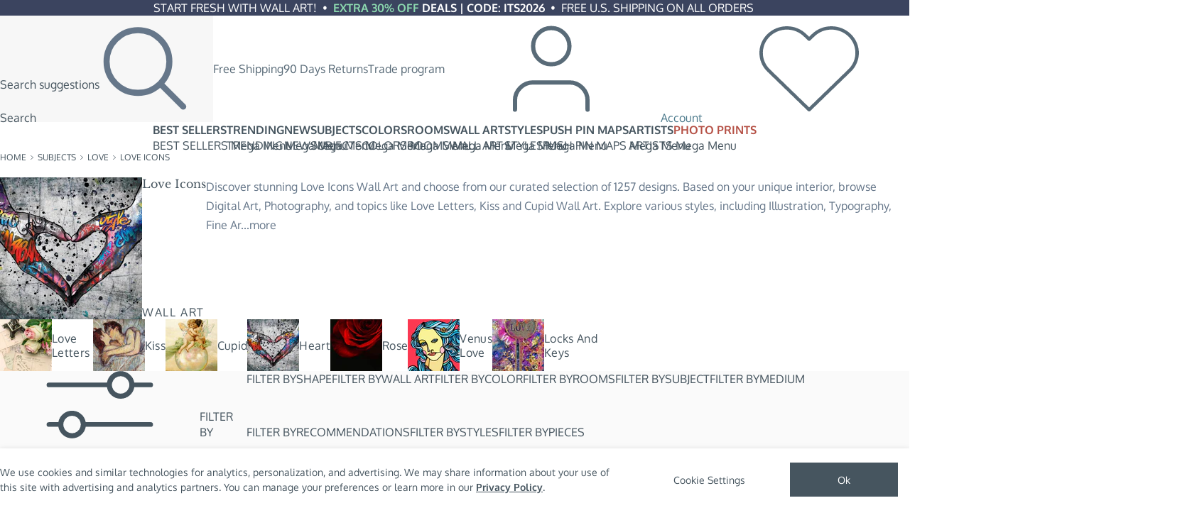

--- FILE ---
content_type: text/html; charset=utf-8
request_url: https://www.elephantstock.com/collections/love-icons-wall-art
body_size: 27479
content:
<!doctype html>
<html lang="en" translate="no">
  <head>
    <meta charset="utf-8">
    <meta http-equiv="X-UA-Compatible" content="IE=edge">
    <meta name="viewport" content="width=device-width,initial-scale=1">
    <meta name="google-site-verification" content="GQbf-070gwQHzp0jRjC3KEHMN-vdkh9M39wukFXpFoU" />
    <meta name="msvalidate.01" content="4BC558D49C52B609B07D3AB3007D61C7"/>
    <meta name="p:domain_verify" content="1b1e71aa95d5835c843e3a4deaa5961b"/>
    <meta name="theme-color" content="#ffffff">

    <link rel="shortcut icon" href="//www.elephantstock.com/cdn/shop/files/favicon.png?v=5031697717820114014" type="image/png">

    <script>window.performance && window.performance.mark && window.performance.mark('shopify.content_for_header.start');</script><meta id="shopify-digital-wallet" name="shopify-digital-wallet" content="/15688443/digital_wallets/dialog">
<meta name="shopify-checkout-api-token" content="3d7433a963b83006fdd0d3b90afa300a">
<meta id="in-context-paypal-metadata" data-shop-id="15688443" data-venmo-supported="false" data-environment="production" data-locale="en_US" data-paypal-v4="true" data-currency="USD">
<link rel="alternate" type="application/atom+xml" title="Feed" href="/collections/love-icons-wall-art.atom" />
<link rel="alternate" type="application/json+oembed" href="https://www.elephantstock.com/collections/love-icons-wall-art.oembed">
<script async="async" src="/checkouts/internal/preloads.js?locale=en-US"></script>
<link rel="preconnect" href="https://shop.app" crossorigin="anonymous">
<script async="async" src="https://shop.app/checkouts/internal/preloads.js?locale=en-US&shop_id=15688443" crossorigin="anonymous"></script>
<script id="apple-pay-shop-capabilities" type="application/json">{"shopId":15688443,"countryCode":"US","currencyCode":"USD","merchantCapabilities":["supports3DS"],"merchantId":"gid:\/\/shopify\/Shop\/15688443","merchantName":"Elephant Stock","requiredBillingContactFields":["postalAddress","email"],"requiredShippingContactFields":["postalAddress","email"],"shippingType":"shipping","supportedNetworks":["visa","masterCard","amex","discover","elo","jcb"],"total":{"type":"pending","label":"Elephant Stock","amount":"1.00"},"shopifyPaymentsEnabled":true,"supportsSubscriptions":true}</script>
<script id="shopify-features" type="application/json">{"accessToken":"3d7433a963b83006fdd0d3b90afa300a","betas":["rich-media-storefront-analytics"],"domain":"www.elephantstock.com","predictiveSearch":true,"shopId":15688443,"locale":"en"}</script>
<script>var Shopify = Shopify || {};
Shopify.shop = "design-alley.myshopify.com";
Shopify.locale = "en";
Shopify.currency = {"active":"USD","rate":"1.0"};
Shopify.country = "US";
Shopify.theme = {"name":"Live | v.67.1.0","id":140846891091,"schema_name":"Elephant Stock","schema_version":"67.1.0","theme_store_id":null,"role":"main"};
Shopify.theme.handle = "null";
Shopify.theme.style = {"id":null,"handle":null};
Shopify.cdnHost = "www.elephantstock.com/cdn";
Shopify.routes = Shopify.routes || {};
Shopify.routes.root = "/";</script>
<script type="module">!function(o){(o.Shopify=o.Shopify||{}).modules=!0}(window);</script>
<script>!function(o){function n(){var o=[];function n(){o.push(Array.prototype.slice.apply(arguments))}return n.q=o,n}var t=o.Shopify=o.Shopify||{};t.loadFeatures=n(),t.autoloadFeatures=n()}(window);</script>
<script>
  window.ShopifyPay = window.ShopifyPay || {};
  window.ShopifyPay.apiHost = "shop.app\/pay";
  window.ShopifyPay.redirectState = null;
</script>
<script id="shop-js-analytics" type="application/json">{"pageType":"collection"}</script>
<script defer="defer" async type="module" src="//www.elephantstock.com/cdn/shopifycloud/shop-js/modules/v2/client.init-shop-cart-sync_BT-GjEfc.en.esm.js"></script>
<script defer="defer" async type="module" src="//www.elephantstock.com/cdn/shopifycloud/shop-js/modules/v2/chunk.common_D58fp_Oc.esm.js"></script>
<script defer="defer" async type="module" src="//www.elephantstock.com/cdn/shopifycloud/shop-js/modules/v2/chunk.modal_xMitdFEc.esm.js"></script>
<script type="module">
  await import("//www.elephantstock.com/cdn/shopifycloud/shop-js/modules/v2/client.init-shop-cart-sync_BT-GjEfc.en.esm.js");
await import("//www.elephantstock.com/cdn/shopifycloud/shop-js/modules/v2/chunk.common_D58fp_Oc.esm.js");
await import("//www.elephantstock.com/cdn/shopifycloud/shop-js/modules/v2/chunk.modal_xMitdFEc.esm.js");

  window.Shopify.SignInWithShop?.initShopCartSync?.({"fedCMEnabled":true,"windoidEnabled":true});

</script>
<script>
  window.Shopify = window.Shopify || {};
  if (!window.Shopify.featureAssets) window.Shopify.featureAssets = {};
  window.Shopify.featureAssets['shop-js'] = {"shop-cart-sync":["modules/v2/client.shop-cart-sync_DZOKe7Ll.en.esm.js","modules/v2/chunk.common_D58fp_Oc.esm.js","modules/v2/chunk.modal_xMitdFEc.esm.js"],"init-fed-cm":["modules/v2/client.init-fed-cm_B6oLuCjv.en.esm.js","modules/v2/chunk.common_D58fp_Oc.esm.js","modules/v2/chunk.modal_xMitdFEc.esm.js"],"shop-cash-offers":["modules/v2/client.shop-cash-offers_D2sdYoxE.en.esm.js","modules/v2/chunk.common_D58fp_Oc.esm.js","modules/v2/chunk.modal_xMitdFEc.esm.js"],"shop-login-button":["modules/v2/client.shop-login-button_QeVjl5Y3.en.esm.js","modules/v2/chunk.common_D58fp_Oc.esm.js","modules/v2/chunk.modal_xMitdFEc.esm.js"],"pay-button":["modules/v2/client.pay-button_DXTOsIq6.en.esm.js","modules/v2/chunk.common_D58fp_Oc.esm.js","modules/v2/chunk.modal_xMitdFEc.esm.js"],"shop-button":["modules/v2/client.shop-button_DQZHx9pm.en.esm.js","modules/v2/chunk.common_D58fp_Oc.esm.js","modules/v2/chunk.modal_xMitdFEc.esm.js"],"avatar":["modules/v2/client.avatar_BTnouDA3.en.esm.js"],"init-windoid":["modules/v2/client.init-windoid_CR1B-cfM.en.esm.js","modules/v2/chunk.common_D58fp_Oc.esm.js","modules/v2/chunk.modal_xMitdFEc.esm.js"],"init-shop-for-new-customer-accounts":["modules/v2/client.init-shop-for-new-customer-accounts_C_vY_xzh.en.esm.js","modules/v2/client.shop-login-button_QeVjl5Y3.en.esm.js","modules/v2/chunk.common_D58fp_Oc.esm.js","modules/v2/chunk.modal_xMitdFEc.esm.js"],"init-shop-email-lookup-coordinator":["modules/v2/client.init-shop-email-lookup-coordinator_BI7n9ZSv.en.esm.js","modules/v2/chunk.common_D58fp_Oc.esm.js","modules/v2/chunk.modal_xMitdFEc.esm.js"],"init-shop-cart-sync":["modules/v2/client.init-shop-cart-sync_BT-GjEfc.en.esm.js","modules/v2/chunk.common_D58fp_Oc.esm.js","modules/v2/chunk.modal_xMitdFEc.esm.js"],"shop-toast-manager":["modules/v2/client.shop-toast-manager_DiYdP3xc.en.esm.js","modules/v2/chunk.common_D58fp_Oc.esm.js","modules/v2/chunk.modal_xMitdFEc.esm.js"],"init-customer-accounts":["modules/v2/client.init-customer-accounts_D9ZNqS-Q.en.esm.js","modules/v2/client.shop-login-button_QeVjl5Y3.en.esm.js","modules/v2/chunk.common_D58fp_Oc.esm.js","modules/v2/chunk.modal_xMitdFEc.esm.js"],"init-customer-accounts-sign-up":["modules/v2/client.init-customer-accounts-sign-up_iGw4briv.en.esm.js","modules/v2/client.shop-login-button_QeVjl5Y3.en.esm.js","modules/v2/chunk.common_D58fp_Oc.esm.js","modules/v2/chunk.modal_xMitdFEc.esm.js"],"shop-follow-button":["modules/v2/client.shop-follow-button_CqMgW2wH.en.esm.js","modules/v2/chunk.common_D58fp_Oc.esm.js","modules/v2/chunk.modal_xMitdFEc.esm.js"],"checkout-modal":["modules/v2/client.checkout-modal_xHeaAweL.en.esm.js","modules/v2/chunk.common_D58fp_Oc.esm.js","modules/v2/chunk.modal_xMitdFEc.esm.js"],"shop-login":["modules/v2/client.shop-login_D91U-Q7h.en.esm.js","modules/v2/chunk.common_D58fp_Oc.esm.js","modules/v2/chunk.modal_xMitdFEc.esm.js"],"lead-capture":["modules/v2/client.lead-capture_BJmE1dJe.en.esm.js","modules/v2/chunk.common_D58fp_Oc.esm.js","modules/v2/chunk.modal_xMitdFEc.esm.js"],"payment-terms":["modules/v2/client.payment-terms_Ci9AEqFq.en.esm.js","modules/v2/chunk.common_D58fp_Oc.esm.js","modules/v2/chunk.modal_xMitdFEc.esm.js"]};
</script>
<script>(function() {
  var isLoaded = false;
  function asyncLoad() {
    if (isLoaded) return;
    isLoaded = true;
    var urls = ["https:\/\/static.returngo.ai\/master.returngo.ai\/returngo.min.js?shop=design-alley.myshopify.com"];
    for (var i = 0; i < urls.length; i++) {
      var s = document.createElement('script');
      s.type = 'text/javascript';
      s.async = true;
      s.src = urls[i];
      var x = document.getElementsByTagName('script')[0];
      x.parentNode.insertBefore(s, x);
    }
  };
  if(window.attachEvent) {
    window.attachEvent('onload', asyncLoad);
  } else {
    window.addEventListener('load', asyncLoad, false);
  }
})();</script>
<script id="__st">var __st={"a":15688443,"offset":7200,"reqid":"56ca7f47-bf2a-4260-8cb2-7c94b7137931-1769392688","pageurl":"www.elephantstock.com\/collections\/love-icons-wall-art","u":"c34a0134bc6e","p":"collection","rtyp":"collection","rid":266194157651};</script>
<script>window.ShopifyPaypalV4VisibilityTracking = true;</script>
<script id="form-persister">!function(){'use strict';const t='contact',e='new_comment',n=[[t,t],['blogs',e],['comments',e],[t,'customer']],o='password',r='form_key',c=['recaptcha-v3-token','g-recaptcha-response','h-captcha-response',o],s=()=>{try{return window.sessionStorage}catch{return}},i='__shopify_v',u=t=>t.elements[r],a=function(){const t=[...n].map((([t,e])=>`form[action*='/${t}']:not([data-nocaptcha='true']) input[name='form_type'][value='${e}']`)).join(',');var e;return e=t,()=>e?[...document.querySelectorAll(e)].map((t=>t.form)):[]}();function m(t){const e=u(t);a().includes(t)&&(!e||!e.value)&&function(t){try{if(!s())return;!function(t){const e=s();if(!e)return;const n=u(t);if(!n)return;const o=n.value;o&&e.removeItem(o)}(t);const e=Array.from(Array(32),(()=>Math.random().toString(36)[2])).join('');!function(t,e){u(t)||t.append(Object.assign(document.createElement('input'),{type:'hidden',name:r})),t.elements[r].value=e}(t,e),function(t,e){const n=s();if(!n)return;const r=[...t.querySelectorAll(`input[type='${o}']`)].map((({name:t})=>t)),u=[...c,...r],a={};for(const[o,c]of new FormData(t).entries())u.includes(o)||(a[o]=c);n.setItem(e,JSON.stringify({[i]:1,action:t.action,data:a}))}(t,e)}catch(e){console.error('failed to persist form',e)}}(t)}const f=t=>{if('true'===t.dataset.persistBound)return;const e=function(t,e){const n=function(t){return'function'==typeof t.submit?t.submit:HTMLFormElement.prototype.submit}(t).bind(t);return function(){let t;return()=>{t||(t=!0,(()=>{try{e(),n()}catch(t){(t=>{console.error('form submit failed',t)})(t)}})(),setTimeout((()=>t=!1),250))}}()}(t,(()=>{m(t)}));!function(t,e){if('function'==typeof t.submit&&'function'==typeof e)try{t.submit=e}catch{}}(t,e),t.addEventListener('submit',(t=>{t.preventDefault(),e()})),t.dataset.persistBound='true'};!function(){function t(t){const e=(t=>{const e=t.target;return e instanceof HTMLFormElement?e:e&&e.form})(t);e&&m(e)}document.addEventListener('submit',t),document.addEventListener('DOMContentLoaded',(()=>{const e=a();for(const t of e)f(t);var n;n=document.body,new window.MutationObserver((t=>{for(const e of t)if('childList'===e.type&&e.addedNodes.length)for(const t of e.addedNodes)1===t.nodeType&&'FORM'===t.tagName&&a().includes(t)&&f(t)})).observe(n,{childList:!0,subtree:!0,attributes:!1}),document.removeEventListener('submit',t)}))}()}();</script>
<script integrity="sha256-4kQ18oKyAcykRKYeNunJcIwy7WH5gtpwJnB7kiuLZ1E=" data-source-attribution="shopify.loadfeatures" defer="defer" src="//www.elephantstock.com/cdn/shopifycloud/storefront/assets/storefront/load_feature-a0a9edcb.js" crossorigin="anonymous"></script>
<script crossorigin="anonymous" defer="defer" src="//www.elephantstock.com/cdn/shopifycloud/storefront/assets/shopify_pay/storefront-65b4c6d7.js?v=20250812"></script>
<script data-source-attribution="shopify.dynamic_checkout.dynamic.init">var Shopify=Shopify||{};Shopify.PaymentButton=Shopify.PaymentButton||{isStorefrontPortableWallets:!0,init:function(){window.Shopify.PaymentButton.init=function(){};var t=document.createElement("script");t.src="https://www.elephantstock.com/cdn/shopifycloud/portable-wallets/latest/portable-wallets.en.js",t.type="module",document.head.appendChild(t)}};
</script>
<script data-source-attribution="shopify.dynamic_checkout.buyer_consent">
  function portableWalletsHideBuyerConsent(e){var t=document.getElementById("shopify-buyer-consent"),n=document.getElementById("shopify-subscription-policy-button");t&&n&&(t.classList.add("hidden"),t.setAttribute("aria-hidden","true"),n.removeEventListener("click",e))}function portableWalletsShowBuyerConsent(e){var t=document.getElementById("shopify-buyer-consent"),n=document.getElementById("shopify-subscription-policy-button");t&&n&&(t.classList.remove("hidden"),t.removeAttribute("aria-hidden"),n.addEventListener("click",e))}window.Shopify?.PaymentButton&&(window.Shopify.PaymentButton.hideBuyerConsent=portableWalletsHideBuyerConsent,window.Shopify.PaymentButton.showBuyerConsent=portableWalletsShowBuyerConsent);
</script>
<script data-source-attribution="shopify.dynamic_checkout.cart.bootstrap">document.addEventListener("DOMContentLoaded",(function(){function t(){return document.querySelector("shopify-accelerated-checkout-cart, shopify-accelerated-checkout")}if(t())Shopify.PaymentButton.init();else{new MutationObserver((function(e,n){t()&&(Shopify.PaymentButton.init(),n.disconnect())})).observe(document.body,{childList:!0,subtree:!0})}}));
</script>
<script id='scb4127' type='text/javascript' async='' src='https://www.elephantstock.com/cdn/shopifycloud/privacy-banner/storefront-banner.js'></script><link id="shopify-accelerated-checkout-styles" rel="stylesheet" media="screen" href="https://www.elephantstock.com/cdn/shopifycloud/portable-wallets/latest/accelerated-checkout-backwards-compat.css" crossorigin="anonymous">
<style id="shopify-accelerated-checkout-cart">
        #shopify-buyer-consent {
  margin-top: 1em;
  display: inline-block;
  width: 100%;
}

#shopify-buyer-consent.hidden {
  display: none;
}

#shopify-subscription-policy-button {
  background: none;
  border: none;
  padding: 0;
  text-decoration: underline;
  font-size: inherit;
  cursor: pointer;
}

#shopify-subscription-policy-button::before {
  box-shadow: none;
}

      </style>

<script>window.performance && window.performance.mark && window.performance.mark('shopify.content_for_header.end');</script>
<style>
  #shopify-pc__banner { display: none !important; }
  #shopify-pc__banner__btn-manage-prefs,
  #shopify-pc__banner__btn-decline {
    display: none;
  }
  #shopify-pc__banner__btn-accept {
    margin: 0;
    padding-inline: 2.5em;
  }
  #shopify-pc__banner .shopify-pc__banner__btns {
    min-width: auto;
  }
  #shopify-pc__banner a {
    text-decoration: underline;
  }
  #shopify-pc__prefs__dialog header {
    padding-inline: 0;
    margin-inline: 20px;
  }
  #shopify-pc__prefs__dialog .shopify-pc__prefs__header-close {
    right: 0;
  }
  .shopify-pc__prefs__intro-main .shopify-pc__prefs__gpc-message {
    color: var(--color-accent-red);
  }
  .shopify-pc__prefs__outro {
    margin-inline: 20px;
    padding-block: 15px;
    border-top: 1px solid hsl(0deg, 0%, 88%, 100%);
  }
  @media (width > 400px) {
    #shopify-pc__prefs__dialog header {
      margin-inline: 32px;
    }
    .shopify-pc__prefs__outro {
      margin-inline: 32px;
      padding-block: 20px;
    }
  }
  .shopify-pc__prefs__option label span svg path {
    fill: var(--color-bg-red);
  }
</style>
<script>
  ;(() => {
    window.dataLayer = window.dataLayer ?? [];
    const gpcEnabled =
      !!navigator.globalPrivacyControl ||
      false ||
      window.location.search.includes('gpc=1');
    let skipAmplEvent = false;
    
    
    function dl () {
      window.dataLayer.push(arguments)
    };
    
    const getElement = async (selectors) => {
      return await new Promise(resolve => {
        let count = 0;
        const interval = setInterval(() => {
          const wrapper = document.querySelector(selectors);
          if (wrapper !== null) {
            resolve(wrapper);
          }
          if (++count > 19 || wrapper !== null) {
            clearInterval(interval);
          }
        }, 200);
      })
    };

    const removeConsent = () => {
      document.cookie = `_tracking_consent=; expires=${new Date(0)}; path=/; domain=elephantstock.com;`;
    };

    
    const acceptBtnHandler = e => {
      e.preventDefault();
      removeConsent();
      window.Shopify?.customerPrivacy?.setTrackingConsent?.({
        analytics: true,
        marketing: true,
        preferences: true
      });
    };

    const saveBtnHandler = e => {
      e.preventDefault();
      removeConsent();
      window.Shopify?.customerPrivacy?.setTrackingConsent?.({
        analytics: document.querySelector('#shopify-pc__prefs__analytics-input').checked,
        marketing: document.querySelector('#shopify-pc__prefs__marketing-input').checked,
        preferences: document.querySelector('#shopify-pc__prefs__preferences-input').checked
      });
    };

    let mutationObserver = null;

    window.showConsentPreferences = () => {
      if (!mutationObserver) {
        mutationObserver = new MutationObserver((mutationsList, observer) => {
          for (const mutation of mutationsList) {
            if (
              mutation.type === 'childList' &&
              mutation.addedNodes[0]?.id === 'shopify-pc__prefs'
            ) {
              const prefs = mutation.addedNodes[0];

              
              if (gpcEnabled) {
                const wrapper = prefs.querySelector('.shopify-pc__prefs__intro-main')

                if (wrapper !== null && wrapper.querySelector('.shopify-pc__prefs__gpc-message') === null) {
                  const p = document.createElement('p')
                  p.classList.add('shopify-pc__prefs__gpc-message')
                  p.textContent = 'Global Privacy Control is enabled for your browser.'
                  wrapper.append(p)
                }
              }

              
              const content = prefs.querySelector('.shopify-pc__prefs__scrollable')
              if (content !== null) {
                const div = document.createElement('div')
                div.classList.add('shopify-pc__prefs__outro', 'ta:center')
                const a = document.createElement('a')
                a.classList.add('td:underline', 'color:--text', 'fz:14')
                a.href = '/pages/additional-privacy-options'
                a.textContent = 'Additional privacy options'
                div.append(a)
                content.append(div)

                
                const dialog = prefs.querySelector('#shopify-pc__prefs__dialog');
                const focusableElements = [...dialog.querySelectorAll('button, [href], input:not([tabindex="-1"]), select, textarea, [tabindex="0"]')];
                dialog.addEventListener('keydown', (e) => {
                  if (e.key !== 'Tab' || focusableElements.length < 1) return;

                  e.preventDefault();
                  e.stopPropagation();

                  const firstEl = focusableElements[0];
                  const lastEl = focusableElements[focusableElements.length - 1];

                  if (!document.activeElement) {
                    firstEl.focus();
                    return;
                  }

                  if (e.shiftKey) {
                    if (document.activeElement === firstEl) {
                      lastEl.focus();
                      return;
                    }

                    const index = focusableElements.indexOf(document.activeElement);
                    focusableElements[index < 0 ? 0 : index - 1].focus();
                    return;
                  }

                  if (document.activeElement === lastEl) {
                    firstEl.focus();
                    return;
                  }

                  const index = focusableElements.indexOf(document.activeElement);
                  focusableElements[index < 0 ? 0 : index + 1].focus();
                }, true);
              }

              
              prefs.querySelector('#shopify-pc__prefs__header-accept')?.addEventListener('click', acceptBtnHandler);
              prefs.querySelector('#shopify-pc__prefs__header-save')?.addEventListener('click', saveBtnHandler);

              observer.disconnect();
              mutationObserver = null;
              break;
            }
          }
        });

        mutationObserver.observe(document.body, { childList: true, subtree: true });
      }

      privacyBanner.showPreferences();
    };

    
    window.getCustomerConsent = () => {
      
      const consent = {
        analytics: !gpcEnabled,
        marketing: !gpcEnabled,
        preferences: !gpcEnabled,
        areValuesSet: false,
        GPC: gpcEnabled
      };
      
      const getCurrentConsent = window.Shopify?.customerPrivacy?.currentVisitorConsent;

      
      if (getCurrentConsent !== undefined) {
        const currentConsent = getCurrentConsent();

        if (currentConsent.marketing !== '') {
          consent.analytics = currentConsent.analytics === 'yes';
          consent.marketing = currentConsent.marketing === 'yes';
          consent.preferences = currentConsent.preferences === 'yes';
          consent.areValuesSet = true;
        }
      }

      return consent
    };

    window.Shopify.loadFeatures(
      [
        {
          name: 'consent-tracking-api',
          version: '0.1',
        }
      ],
      error => {
        if (error) return;

        
        const consent = window.getCustomerConsent();
        const analyticsConsent = consent.analytics ? 'granted' : 'denied';
        const marketingConsent = consent.marketing ? 'granted' : 'denied';
        const preferencesConsent = consent.preferences ? 'granted' : 'denied';

        dl('consent', 'default', {
          ad_storage: marketingConsent,
          ad_user_data: marketingConsent,
          ad_personalization: marketingConsent,
          analytics_storage: analyticsConsent,
          functionality_storage: preferencesConsent,
          personalization_storage: preferencesConsent
        });

        
        document.dispatchEvent(new CustomEvent('visitorConsentLoaded'));

        
        document.addEventListener("visitorConsentCollected", ({ detail: { marketingAllowed, analyticsAllowed, preferencesAllowed } }) => {
          const marketingConsent = marketingAllowed ? 'granted' : 'denied';
          const analyticsConsent = analyticsAllowed ? 'granted' : 'denied';
          const preferencesConsent = preferencesAllowed ? 'granted' : 'denied';
    
          const data = {
            ad_storage: marketingConsent,
            ad_user_data: marketingConsent,
            ad_personalization: marketingConsent,
            analytics_storage: analyticsConsent,
            functionality_storage: preferencesConsent,
            personalization_storage: preferencesConsent
          };
    
          if (!skipAmplEvent) {
            window.dataLayer.push(
              { event_context: null },
              {
                event: 'amplitude_user_event',
                ampl_event_type: 'user_consent_changed',
                event_context: data
              }
            );
          }
          skipAmplEvent = false;
    
          if (!marketingAllowed) {
            window.dataLayer.push({ event: 'consent_marketing_denied' });
          }
    
          dl('consent', 'update', data);
        });
      }
    )    
  })()
</script><script type="application/ld+json">
  {
    "@context": "https://schema.org/",
    "@graph": [{ "@type": "BreadcrumbList", "itemListElement": [{"@type": "ListItem","position": 1,"name": "Home","item": "https://www.elephantstock.com"},{ "@type": "ListItem", "position": 2, "name": "Collections", "item": "https://www.elephantstock.com/collections"},{ "@type": "ListItem", "position": 3, "name": "Love Icons", "item": "https://www.elephantstock.com/collections/love-icons-wall-art"} ]},{ "@type": "WebSite", "name": "Elephant Stock", "url": "https://www.elephantstock.com", "potentialAction": {"@type": "SearchAction","target": {"@type": "EntryPoint","urlTemplate": "https://www.elephantstock.com/search?q={query}"},"query-input": "required name=query" }}, {"@type": "Product","name": "Love Icons","url": "https:\/\/www.elephantstock.com\/collections\/love-icons-wall-art","description": "Discover stunning Love Icons and choose from our big curated selection of stunning designs. Based on your unique interior, browse Photography, Painting, Drawing, Digital Art, Watercolor, or Graffiti. Explore various styles, including Photographic, Fine Art, Illustration and Vintage Love Icons. Choose Love Icons layout types such as multi panel, canvas, posters and framed prints, to personalize your home with the perfect piece of art.","sku": "Love Icons","mpn": "Love Icons","image": {"@type": "ImageObject","url": "\/\/www.elephantstock.com\/cdn\/shop\/collections\/love-icons-wall-art.jpg?v=1649153064","height": 1200,"width": 1200},"offers": {"@type": "AggregateOffer","offerCount": "1000","lowPrice": "14.99","highPrice": "419","priceCurrency": "USD","availability": "http://schema.org/InStock"},"brand": {"@type": "Brand","name": "Elephant Stock"},"aggregateRating": {"@type": "AggregateRating","ratingValue": "4.9","ratingCount": "19026","bestRating": "5","worstRating": "1"},"review": [{ "@type": "Review", "author": {"@type": "Person","name": "Jan Freeman" }, "publisher": {"@type": "Organization","name": "Reviews.io" }, "datePublished": "2021-12-16", "reviewBody": "Received my order quickly. Very pleased with the quality of the canvas print. Can’t wait to see it unwrapped on Christmas morning! ", "reviewRating": {"@type": "Rating","bestRating": "5","ratingValue": "5","worstRating": "1" }},{ "@type": "Review", "author": {"@type": "Person","name": "Nicholas Capote" }, "publisher": {"@type": "Organization","name": "Reviews.io" }, "datePublished": "2021-12-15", "reviewBody": "Photos came out great with nice clarity and sizing. The tools within the website helped to make sure of these aspects. Next I'll need to make sure the tape on the bag of the foam squares holds up but so far I like the product!", "reviewRating": {"@type": "Rating","bestRating": "5","ratingValue": "5","worstRating": "1" }},{ "@type": "Review", "author": {"@type": "Person","name": "Mike Dong" }, "publisher": {"@type": "Organization","name": "Reviews.io" }, "datePublished": "2021-12-15", "reviewBody": "I love my new wall art. I was extremely pleased with the packing it came in. It was packed with care with lots of protection! The frame is good quality and did not let me down. I love it!", "reviewRating": {"@type": "Rating","bestRating": "5","ratingValue": "5","worstRating": "1" }}] }]
  }
</script><link rel="canonical" href="https://www.elephantstock.com/collections/love-icons-wall-art" />

<title>Love Icons Wall Art | Prints, Framed Prints And Multi Panel Art</title>

<meta name="description" content="Discover stunning Love Icons and choose from our big curated selection of stunning designs. Based on your unique interior, browse Photography, Painting, Drawing, Digital Art, Watercolor, or Graffiti. Explore various styles, including Photographic, Fine Art, Illustration and Vintage Love Icons. Choose Love Icons layout types such as multi panel, canvas, posters and framed prints, to personalize your home with the perfect piece of art." >
<meta property="og:site_name" content="Elephant Stock">
<meta property="og:url" content="https://www.elephantstock.com/collections/love-icons-wall-art">
<meta property="og:title" content="Love Icons Wall Art | Prints, Framed Prints And Multi Panel Art">
<meta property="og:type" content="website">
<meta property="og:description" content="Discover stunning Love Icons and choose from our big curated selection of stunning designs. Based on your unique interior, browse Photography, Painting, Drawing, Digital Art, Watercolor, or Graffiti. Explore various styles, including Photographic, Fine Art, Illustration and Vintage Love Icons. Choose Love Icons layout types such as multi panel, canvas, posters and framed prints, to personalize your home with the perfect piece of art.">
<meta property="og:image" content="//www.elephantstock.com/cdn/shop/collections/love-icons-wall-art.jpg?crop=center&height=1024&v=1649153064&width=1024"><meta property="og:image:width" content="1200"><meta property="og:image:height" content="1200">
<meta name="twitter:site" content="@">
<meta name="twitter:card" content="summary_large_image">
<meta name="twitter:title" content="Love Icons Wall Art | Prints, Framed Prints And Multi Panel Art">
<meta name="twitter:description" content="Discover stunning Love Icons and choose from our big curated selection of stunning designs. Based on your unique interior, browse Photography, Painting, Drawing, Digital Art, Watercolor, or Graffiti. Explore various styles, including Photographic, Fine Art, Illustration and Vintage Love Icons. Choose Love Icons layout types such as multi panel, canvas, posters and framed prints, to personalize your home with the perfect piece of art."><style>:root { --cls-px: 0.0625rem; --cls-lh: 1.375; --cls-content: ""; --container-width: 93.75rem; --container-padding: 14; --image-loader-url: url(//www.elephantstock.com/cdn/shop/t/500/assets/loader.svg?v=84100140563695851721763390226); --color-footer-background: #556e7b; --color-footer-text: #ffffff;--color-accent-red: #B55146; --color-accent-red-hover: #9C463D; --color-accent-orange: #FAD5C8; --color-accent-blue: #4B798B; --color-accent-blue-hover: #416778; --color-accent-green: #08873f;--color-text: #46555f; --color-text-hover: #333E45; --color-text-middle: #596B78; --color-text-middle-hover: #46545E; --color-text-light: #66778A; --color-text-light-hover: #596A78; --color-border: #9aa5ad; --color-border-middle: #cdd2d6; --color-border-light: #dfe2e3; --color-bg-red: #d5786e;--color-btn-gradient: linear-gradient(45deg, #c45f72, #d5786e, #e99d82); --color-btn-gradient-hover: #C45F72; --color-btn-blue-gradient: linear-gradient(90deg, #d5786e, #596c8a); --color-btn-blue-gradient-hover: linear-gradient(90deg, #596c8a 30%, #C45F72 70%, #596c8a 90%);--color-overlay: hsl(203 29% 21% / 0.6);--text-checkout-shipping-free: "Arrives in 4-6 business days"; --text-checkout-shipping-express: "Arrives in 2-4 business days";}</style>
<script>
  (() => {
    const shop = {};
    window._AutofillCallbackHandler = window._AutofillCallbackHandler || (() => {}); 

    
    shop.logo = {
      width: 520,
      height: 93,
      src: "\/\/www.elephantstock.com\/cdn\/shop\/files\/elephantstock_logo.png?v=1713180240"
    };

    shop.processingTime = {
      min: 4,
      max: 6
    };
    shop.shippingTime = {
      min: 4,
      max: 6
    };shop.routes = {
      ...window.shop?.routes,
      svgSpriteUrl: "//www.elephantstock.com/cdn/shop/t/500/assets/icons.svg?v=52006411818682755281763390225",
      assetsUrl: "https:\/\/www.elephantstock.com\/cdn\/shop\/t\/500\/assets\/",
      filesCDNUrl: "https:\/\/www.elephantstock.com\/cdn\/shop\/files\/",
      toAssetsUrl (filename) {
        let { assetsUrl } = this
        if (window.location.hostname !== "www.elephantstock.com") {
          assetsUrl = assetsUrl.split('.com')[1]
        }
        return `${assetsUrl}${filename}`
      },
    };

    shop.isPreview = Shopify.theme.role === 'unpublished';
    shop.isDesignMode = false;
    shop.ab = {};
    shop.googleOneTap = {
      initDelay: 0
    };

    window.shop = { ...window.shop, ...shop };
  })()
</script>

<script>(() => {const path = "\/cdn\/shop\/t\/500\/assets\/";window._viteAssetPath = (filename) => path + filename;})()</script><link href="//www.elephantstock.com/cdn/shop/t/500/assets/css_theme.CHAvh0Co.min.css" rel="stylesheet" type="text/css" media="all" /><script src="//www.elephantstock.com/cdn/shop/t/500/assets/js_theme.DfmbP3JP.min.js" type="module" crossorigin="anonymous"></script><!-- GTM dataLayer -->
<script>
  window.dataLayer = window.dataLayer || [];

  window.dataLayer.push({
    theme_version: "67.1.0",
    collection: { name: "Love Icons", id: 266194157651, path: "\/collections\/love-icons-wall-art" },
    content: { type: "collection", handle: "love-icons-wall-art", templateName: "collection", templateSuffix: "algolia.subject" }
  });
</script>


  
  <script>
    ;(() => {
      const w = window

      const isNetworkOrAbortError = (message, name) => {
        return (
          (message && (
            message.includes('net::ERR_ABORTED') ||
            message.includes('NetworkError') ||
            message.includes('Load failed') ||
            message.includes('Failed to fetch') ||
            message.includes('The network connection was lost') ||
            message.includes('A network error occurred.')
          )) ||
          name === 'AbortError' ||
          (name === 'TypeError' && message.includes('fetch'))
        )
      }

      w.addEventListener('error', event => {
        const e = event.error ?? event
        const message = e?.message ?? String(e)
        const name = e?.name ?? 'UnknownError'
        const stack = e?.stack ?? '(no stack)'

        if (isNetworkOrAbortError(message, name)) {
          return  // Ignore network and abort errors
        }

        w.dataLayer.push({ event_context: null })
        w.dataLayer.push({
          event: 'amplitude_user_event',
          ampl_event_type: 'error',
          event_context: {
            errorType: 'window onerror',
            errorName: name,
            errorMessage: message,
            errorStack: stack,
            file: `${event.filename}:${event.lineno}:${event.colno}`,
          }
        })
      })

      w.addEventListener('unhandledrejection', ({ reason }) => {
        const message =
          reason?.message ??
          (typeof reason === 'string' ? reason : JSON.stringify(reason, null, 2))
        const name = reason?.name ?? 'UnknownError'
        const stack = reason?.stack ?? '(no stack)'

        if (isNetworkOrAbortError(message, name) || !message) {
          return // Ignore network and abort errors, also ignore empty messages
        }

        w.dataLayer.push({ event_context: null })
        w.dataLayer.push({
          event: 'amplitude_user_event',
          ampl_event_type: 'error',
          event_context: {
            errorType: 'unhandled promise rejection',
            errorName: name,
            errorMessage: message,
            errorStack: stack
          }
        })
      })
    })()
  </script>



<script type="module">
  import { customer } from "//www.elephantstock.com/cdn/shop/t/500/assets/js_customer-analytics.Acjnv_P9.min.js";

  
    customer.marketing.trackParams(["www.elephantstock.com","www.paypal.com","checkout.shopify.com","checkout.shopifycs.com","aftership.com","affirm.com","pay.google.com","apay-us.amazon.com","formspree.io","payments.amazon.com","shop.app","klarna.com","spg.afterpay.com","portal.afterpay.com","afterpay.com","hiko.link","apps.hiko.link"]);
  

  const w = window;
  const d = document;

  
  w.__es_customer_uuid = customer.uuid;</script>



<script src="//www.elephantstock.com/cdn/shop/t/500/assets/js_dataTagHelper.CwIjFuVw.min.js" type="module" crossorigin="anonymous"></script>
<script type="module">
  ;(() => {
    const n = 'dataLayer'
    const o = 'https://a.elephantstock.com'
    const a = 'https://load.a.elephantstock.com'
    const c = 'ef8yyv9d=aWQ9R1RNLVBERktWS04%3D&sort=asc'
    const v = '__es_customer_uuid'
    let i = 'bdeesqkrcen'

    try {
      const m = navigator.userAgent
      const safariMatch = new RegExp('Version/([0-9._]+)(.*Mobile)?.*Safari.*').exec(m)
      const I = !!safariMatch && parseFloat(safariMatch[1]) >= 16.4 ? window[v] : undefined
      const d = !!I

      window[n] = window[n] || []
      window[n].push({ 'gtm.start': new Date().getTime(), event: 'gtm.js' })

      const scriptTag = document.getElementsByTagName('script')[0]
      const vParam = I ? '&bi=' + encodeURIComponent(I) : ''
      const script = document.createElement('script')
      if (d) {
        i = i.length > 8 ? i.replace(/([a-z]{8}$)/, 'kp$1') : 'kp' + i
      }
      const src = !d && a ? a : o
      script.async = true
      script.src = `${src}/${i}.js?${c}${vParam}`
      scriptTag.parentNode?.insertBefore(script, scriptTag)
    } catch (e) {
      console.error(e)
    }
  })()
</script>


<script src="//www.elephantstock.com/cdn/shop/t/500/assets/js_performance-analytics.DHnwkz0i.min.js" type="module" crossorigin="anonymous"></script>
<!-- end GTM dataLayer --><style>
  @font-face {
    font-family: 'Alex Brush';
    font-style: normal;
    font-weight: 400;
    font-display: swap;
    src: url(//www.elephantstock.com/cdn/shop/t/500/assets/font_alex-brush-normal-400.woff2?v=20469606059036294481763390225) format("woff2");
  }
  @font-face {
    font-family: 'Libre Baskerville';
    font-style: italic;
    font-weight: 400;
    font-display: swap;
    src: url(//www.elephantstock.com/cdn/shop/t/500/assets/font_libre-baskerville-italic-400.woff2?v=29566629626454610071763390226) format('woff2');
  }
  @font-face {
    font-family: 'Libre Baskerville';
    font-style: normal;
    font-weight: 400;
    font-display: swap;
    src: url(//www.elephantstock.com/cdn/shop/t/500/assets/font_libre-baskerville-normal-400.woff2?v=66991702989476158631763390226) format('woff2');
  }
  @font-face {
    font-family: 'Libre Baskerville';
    font-style: normal;
    font-weight: 700;
    font-display: swap;
    src: url(//www.elephantstock.com/cdn/shop/t/500/assets/font_libre-baskerville-normal-700.woff2?v=90673502132762508681763390226) format('woff2');
  }
  @font-face {
    font-family: 'Oxygen';
    font-style: normal;
    font-weight: 400;
    font-display: swap;
    src: url(//www.elephantstock.com/cdn/shop/t/500/assets/font_oxygen-normal-400.woff2?v=44528212627651255771763390226) format('woff2');
  }
  @font-face {
    font-family: 'Oxygen';
    font-style: normal;
    font-weight: 700;
    font-display: swap;
    src: url(//www.elephantstock.com/cdn/shop/t/500/assets/font_oxygen-normal-700.woff2?v=169590668966716639811763390225) format('woff2');
  }
</style><link href="https://monorail-edge.shopifysvc.com" rel="dns-prefetch">
<script>(function(){if ("sendBeacon" in navigator && "performance" in window) {try {var session_token_from_headers = performance.getEntriesByType('navigation')[0].serverTiming.find(x => x.name == '_s').description;} catch {var session_token_from_headers = undefined;}var session_cookie_matches = document.cookie.match(/_shopify_s=([^;]*)/);var session_token_from_cookie = session_cookie_matches && session_cookie_matches.length === 2 ? session_cookie_matches[1] : "";var session_token = session_token_from_headers || session_token_from_cookie || "";function handle_abandonment_event(e) {var entries = performance.getEntries().filter(function(entry) {return /monorail-edge.shopifysvc.com/.test(entry.name);});if (!window.abandonment_tracked && entries.length === 0) {window.abandonment_tracked = true;var currentMs = Date.now();var navigation_start = performance.timing.navigationStart;var payload = {shop_id: 15688443,url: window.location.href,navigation_start,duration: currentMs - navigation_start,session_token,page_type: "collection"};window.navigator.sendBeacon("https://monorail-edge.shopifysvc.com/v1/produce", JSON.stringify({schema_id: "online_store_buyer_site_abandonment/1.1",payload: payload,metadata: {event_created_at_ms: currentMs,event_sent_at_ms: currentMs}}));}}window.addEventListener('pagehide', handle_abandonment_event);}}());</script>
<script id="web-pixels-manager-setup">(function e(e,d,r,n,o){if(void 0===o&&(o={}),!Boolean(null===(a=null===(i=window.Shopify)||void 0===i?void 0:i.analytics)||void 0===a?void 0:a.replayQueue)){var i,a;window.Shopify=window.Shopify||{};var t=window.Shopify;t.analytics=t.analytics||{};var s=t.analytics;s.replayQueue=[],s.publish=function(e,d,r){return s.replayQueue.push([e,d,r]),!0};try{self.performance.mark("wpm:start")}catch(e){}var l=function(){var e={modern:/Edge?\/(1{2}[4-9]|1[2-9]\d|[2-9]\d{2}|\d{4,})\.\d+(\.\d+|)|Firefox\/(1{2}[4-9]|1[2-9]\d|[2-9]\d{2}|\d{4,})\.\d+(\.\d+|)|Chrom(ium|e)\/(9{2}|\d{3,})\.\d+(\.\d+|)|(Maci|X1{2}).+ Version\/(15\.\d+|(1[6-9]|[2-9]\d|\d{3,})\.\d+)([,.]\d+|)( \(\w+\)|)( Mobile\/\w+|) Safari\/|Chrome.+OPR\/(9{2}|\d{3,})\.\d+\.\d+|(CPU[ +]OS|iPhone[ +]OS|CPU[ +]iPhone|CPU IPhone OS|CPU iPad OS)[ +]+(15[._]\d+|(1[6-9]|[2-9]\d|\d{3,})[._]\d+)([._]\d+|)|Android:?[ /-](13[3-9]|1[4-9]\d|[2-9]\d{2}|\d{4,})(\.\d+|)(\.\d+|)|Android.+Firefox\/(13[5-9]|1[4-9]\d|[2-9]\d{2}|\d{4,})\.\d+(\.\d+|)|Android.+Chrom(ium|e)\/(13[3-9]|1[4-9]\d|[2-9]\d{2}|\d{4,})\.\d+(\.\d+|)|SamsungBrowser\/([2-9]\d|\d{3,})\.\d+/,legacy:/Edge?\/(1[6-9]|[2-9]\d|\d{3,})\.\d+(\.\d+|)|Firefox\/(5[4-9]|[6-9]\d|\d{3,})\.\d+(\.\d+|)|Chrom(ium|e)\/(5[1-9]|[6-9]\d|\d{3,})\.\d+(\.\d+|)([\d.]+$|.*Safari\/(?![\d.]+ Edge\/[\d.]+$))|(Maci|X1{2}).+ Version\/(10\.\d+|(1[1-9]|[2-9]\d|\d{3,})\.\d+)([,.]\d+|)( \(\w+\)|)( Mobile\/\w+|) Safari\/|Chrome.+OPR\/(3[89]|[4-9]\d|\d{3,})\.\d+\.\d+|(CPU[ +]OS|iPhone[ +]OS|CPU[ +]iPhone|CPU IPhone OS|CPU iPad OS)[ +]+(10[._]\d+|(1[1-9]|[2-9]\d|\d{3,})[._]\d+)([._]\d+|)|Android:?[ /-](13[3-9]|1[4-9]\d|[2-9]\d{2}|\d{4,})(\.\d+|)(\.\d+|)|Mobile Safari.+OPR\/([89]\d|\d{3,})\.\d+\.\d+|Android.+Firefox\/(13[5-9]|1[4-9]\d|[2-9]\d{2}|\d{4,})\.\d+(\.\d+|)|Android.+Chrom(ium|e)\/(13[3-9]|1[4-9]\d|[2-9]\d{2}|\d{4,})\.\d+(\.\d+|)|Android.+(UC? ?Browser|UCWEB|U3)[ /]?(15\.([5-9]|\d{2,})|(1[6-9]|[2-9]\d|\d{3,})\.\d+)\.\d+|SamsungBrowser\/(5\.\d+|([6-9]|\d{2,})\.\d+)|Android.+MQ{2}Browser\/(14(\.(9|\d{2,})|)|(1[5-9]|[2-9]\d|\d{3,})(\.\d+|))(\.\d+|)|K[Aa][Ii]OS\/(3\.\d+|([4-9]|\d{2,})\.\d+)(\.\d+|)/},d=e.modern,r=e.legacy,n=navigator.userAgent;return n.match(d)?"modern":n.match(r)?"legacy":"unknown"}(),u="modern"===l?"modern":"legacy",c=(null!=n?n:{modern:"",legacy:""})[u],f=function(e){return[e.baseUrl,"/wpm","/b",e.hashVersion,"modern"===e.buildTarget?"m":"l",".js"].join("")}({baseUrl:d,hashVersion:r,buildTarget:u}),m=function(e){var d=e.version,r=e.bundleTarget,n=e.surface,o=e.pageUrl,i=e.monorailEndpoint;return{emit:function(e){var a=e.status,t=e.errorMsg,s=(new Date).getTime(),l=JSON.stringify({metadata:{event_sent_at_ms:s},events:[{schema_id:"web_pixels_manager_load/3.1",payload:{version:d,bundle_target:r,page_url:o,status:a,surface:n,error_msg:t},metadata:{event_created_at_ms:s}}]});if(!i)return console&&console.warn&&console.warn("[Web Pixels Manager] No Monorail endpoint provided, skipping logging."),!1;try{return self.navigator.sendBeacon.bind(self.navigator)(i,l)}catch(e){}var u=new XMLHttpRequest;try{return u.open("POST",i,!0),u.setRequestHeader("Content-Type","text/plain"),u.send(l),!0}catch(e){return console&&console.warn&&console.warn("[Web Pixels Manager] Got an unhandled error while logging to Monorail."),!1}}}}({version:r,bundleTarget:l,surface:e.surface,pageUrl:self.location.href,monorailEndpoint:e.monorailEndpoint});try{o.browserTarget=l,function(e){var d=e.src,r=e.async,n=void 0===r||r,o=e.onload,i=e.onerror,a=e.sri,t=e.scriptDataAttributes,s=void 0===t?{}:t,l=document.createElement("script"),u=document.querySelector("head"),c=document.querySelector("body");if(l.async=n,l.src=d,a&&(l.integrity=a,l.crossOrigin="anonymous"),s)for(var f in s)if(Object.prototype.hasOwnProperty.call(s,f))try{l.dataset[f]=s[f]}catch(e){}if(o&&l.addEventListener("load",o),i&&l.addEventListener("error",i),u)u.appendChild(l);else{if(!c)throw new Error("Did not find a head or body element to append the script");c.appendChild(l)}}({src:f,async:!0,onload:function(){if(!function(){var e,d;return Boolean(null===(d=null===(e=window.Shopify)||void 0===e?void 0:e.analytics)||void 0===d?void 0:d.initialized)}()){var d=window.webPixelsManager.init(e)||void 0;if(d){var r=window.Shopify.analytics;r.replayQueue.forEach((function(e){var r=e[0],n=e[1],o=e[2];d.publishCustomEvent(r,n,o)})),r.replayQueue=[],r.publish=d.publishCustomEvent,r.visitor=d.visitor,r.initialized=!0}}},onerror:function(){return m.emit({status:"failed",errorMsg:"".concat(f," has failed to load")})},sri:function(e){var d=/^sha384-[A-Za-z0-9+/=]+$/;return"string"==typeof e&&d.test(e)}(c)?c:"",scriptDataAttributes:o}),m.emit({status:"loading"})}catch(e){m.emit({status:"failed",errorMsg:(null==e?void 0:e.message)||"Unknown error"})}}})({shopId: 15688443,storefrontBaseUrl: "https://www.elephantstock.com",extensionsBaseUrl: "https://extensions.shopifycdn.com/cdn/shopifycloud/web-pixels-manager",monorailEndpoint: "https://monorail-edge.shopifysvc.com/unstable/produce_batch",surface: "storefront-renderer",enabledBetaFlags: ["2dca8a86"],webPixelsConfigList: [{"id":"9076819","eventPayloadVersion":"1","runtimeContext":"LAX","scriptVersion":"66","type":"CUSTOM","privacyPurposes":[],"name":"Tag Manager"},{"id":"shopify-app-pixel","configuration":"{}","eventPayloadVersion":"v1","runtimeContext":"STRICT","scriptVersion":"0450","apiClientId":"shopify-pixel","type":"APP","privacyPurposes":["ANALYTICS","MARKETING"]},{"id":"shopify-custom-pixel","eventPayloadVersion":"v1","runtimeContext":"LAX","scriptVersion":"0450","apiClientId":"shopify-pixel","type":"CUSTOM","privacyPurposes":["ANALYTICS","MARKETING"]}],isMerchantRequest: false,initData: {"shop":{"name":"Elephant Stock","paymentSettings":{"currencyCode":"USD"},"myshopifyDomain":"design-alley.myshopify.com","countryCode":"US","storefrontUrl":"https:\/\/www.elephantstock.com"},"customer":null,"cart":null,"checkout":null,"productVariants":[],"purchasingCompany":null},},"https://www.elephantstock.com/cdn","fcfee988w5aeb613cpc8e4bc33m6693e112",{"modern":"","legacy":""},{"shopId":"15688443","storefrontBaseUrl":"https:\/\/www.elephantstock.com","extensionBaseUrl":"https:\/\/extensions.shopifycdn.com\/cdn\/shopifycloud\/web-pixels-manager","surface":"storefront-renderer","enabledBetaFlags":"[\"2dca8a86\"]","isMerchantRequest":"false","hashVersion":"fcfee988w5aeb613cpc8e4bc33m6693e112","publish":"custom","events":"[[\"page_viewed\",{}],[\"collection_viewed\",{\"collection\":{\"id\":\"266194157651\",\"title\":\"Love Icons\",\"productVariants\":[]}}]]"});</script><script>
  window.ShopifyAnalytics = window.ShopifyAnalytics || {};
  window.ShopifyAnalytics.meta = window.ShopifyAnalytics.meta || {};
  window.ShopifyAnalytics.meta.currency = 'USD';
  var meta = {"products":[],"page":{"pageType":"collection","resourceType":"collection","resourceId":266194157651,"requestId":"56ca7f47-bf2a-4260-8cb2-7c94b7137931-1769392688"}};
  for (var attr in meta) {
    window.ShopifyAnalytics.meta[attr] = meta[attr];
  }
</script>
<script class="analytics">
  (function () {
    var customDocumentWrite = function(content) {
      var jquery = null;

      if (window.jQuery) {
        jquery = window.jQuery;
      } else if (window.Checkout && window.Checkout.$) {
        jquery = window.Checkout.$;
      }

      if (jquery) {
        jquery('body').append(content);
      }
    };

    var hasLoggedConversion = function(token) {
      if (token) {
        return document.cookie.indexOf('loggedConversion=' + token) !== -1;
      }
      return false;
    }

    var setCookieIfConversion = function(token) {
      if (token) {
        var twoMonthsFromNow = new Date(Date.now());
        twoMonthsFromNow.setMonth(twoMonthsFromNow.getMonth() + 2);

        document.cookie = 'loggedConversion=' + token + '; expires=' + twoMonthsFromNow;
      }
    }

    var trekkie = window.ShopifyAnalytics.lib = window.trekkie = window.trekkie || [];
    if (trekkie.integrations) {
      return;
    }
    trekkie.methods = [
      'identify',
      'page',
      'ready',
      'track',
      'trackForm',
      'trackLink'
    ];
    trekkie.factory = function(method) {
      return function() {
        var args = Array.prototype.slice.call(arguments);
        args.unshift(method);
        trekkie.push(args);
        return trekkie;
      };
    };
    for (var i = 0; i < trekkie.methods.length; i++) {
      var key = trekkie.methods[i];
      trekkie[key] = trekkie.factory(key);
    }
    trekkie.load = function(config) {
      trekkie.config = config || {};
      trekkie.config.initialDocumentCookie = document.cookie;
      var first = document.getElementsByTagName('script')[0];
      var script = document.createElement('script');
      script.type = 'text/javascript';
      script.onerror = function(e) {
        var scriptFallback = document.createElement('script');
        scriptFallback.type = 'text/javascript';
        scriptFallback.onerror = function(error) {
                var Monorail = {
      produce: function produce(monorailDomain, schemaId, payload) {
        var currentMs = new Date().getTime();
        var event = {
          schema_id: schemaId,
          payload: payload,
          metadata: {
            event_created_at_ms: currentMs,
            event_sent_at_ms: currentMs
          }
        };
        return Monorail.sendRequest("https://" + monorailDomain + "/v1/produce", JSON.stringify(event));
      },
      sendRequest: function sendRequest(endpointUrl, payload) {
        // Try the sendBeacon API
        if (window && window.navigator && typeof window.navigator.sendBeacon === 'function' && typeof window.Blob === 'function' && !Monorail.isIos12()) {
          var blobData = new window.Blob([payload], {
            type: 'text/plain'
          });

          if (window.navigator.sendBeacon(endpointUrl, blobData)) {
            return true;
          } // sendBeacon was not successful

        } // XHR beacon

        var xhr = new XMLHttpRequest();

        try {
          xhr.open('POST', endpointUrl);
          xhr.setRequestHeader('Content-Type', 'text/plain');
          xhr.send(payload);
        } catch (e) {
          console.log(e);
        }

        return false;
      },
      isIos12: function isIos12() {
        return window.navigator.userAgent.lastIndexOf('iPhone; CPU iPhone OS 12_') !== -1 || window.navigator.userAgent.lastIndexOf('iPad; CPU OS 12_') !== -1;
      }
    };
    Monorail.produce('monorail-edge.shopifysvc.com',
      'trekkie_storefront_load_errors/1.1',
      {shop_id: 15688443,
      theme_id: 140846891091,
      app_name: "storefront",
      context_url: window.location.href,
      source_url: "//www.elephantstock.com/cdn/s/trekkie.storefront.8d95595f799fbf7e1d32231b9a28fd43b70c67d3.min.js"});

        };
        scriptFallback.async = true;
        scriptFallback.src = '//www.elephantstock.com/cdn/s/trekkie.storefront.8d95595f799fbf7e1d32231b9a28fd43b70c67d3.min.js';
        first.parentNode.insertBefore(scriptFallback, first);
      };
      script.async = true;
      script.src = '//www.elephantstock.com/cdn/s/trekkie.storefront.8d95595f799fbf7e1d32231b9a28fd43b70c67d3.min.js';
      first.parentNode.insertBefore(script, first);
    };
    trekkie.load(
      {"Trekkie":{"appName":"storefront","development":false,"defaultAttributes":{"shopId":15688443,"isMerchantRequest":null,"themeId":140846891091,"themeCityHash":"8262188076528501438","contentLanguage":"en","currency":"USD"},"isServerSideCookieWritingEnabled":true,"monorailRegion":"shop_domain","enabledBetaFlags":["65f19447"]},"Session Attribution":{},"S2S":{"facebookCapiEnabled":false,"source":"trekkie-storefront-renderer","apiClientId":580111}}
    );

    var loaded = false;
    trekkie.ready(function() {
      if (loaded) return;
      loaded = true;

      window.ShopifyAnalytics.lib = window.trekkie;

      var originalDocumentWrite = document.write;
      document.write = customDocumentWrite;
      try { window.ShopifyAnalytics.merchantGoogleAnalytics.call(this); } catch(error) {};
      document.write = originalDocumentWrite;

      window.ShopifyAnalytics.lib.page(null,{"pageType":"collection","resourceType":"collection","resourceId":266194157651,"requestId":"56ca7f47-bf2a-4260-8cb2-7c94b7137931-1769392688","shopifyEmitted":true});

      var match = window.location.pathname.match(/checkouts\/(.+)\/(thank_you|post_purchase)/)
      var token = match? match[1]: undefined;
      if (!hasLoggedConversion(token)) {
        setCookieIfConversion(token);
        window.ShopifyAnalytics.lib.track("Viewed Product Category",{"currency":"USD","category":"Collection: love-icons-wall-art","collectionName":"love-icons-wall-art","collectionId":266194157651,"nonInteraction":true},undefined,undefined,{"shopifyEmitted":true});
      }
    });


        var eventsListenerScript = document.createElement('script');
        eventsListenerScript.async = true;
        eventsListenerScript.src = "//www.elephantstock.com/cdn/shopifycloud/storefront/assets/shop_events_listener-3da45d37.js";
        document.getElementsByTagName('head')[0].appendChild(eventsListenerScript);

})();</script>
<script
  defer
  src="https://www.elephantstock.com/cdn/shopifycloud/perf-kit/shopify-perf-kit-3.0.4.min.js"
  data-application="storefront-renderer"
  data-shop-id="15688443"
  data-render-region="gcp-us-east1"
  data-page-type="collection"
  data-theme-instance-id="140846891091"
  data-theme-name="Elephant Stock"
  data-theme-version="67.1.0"
  data-monorail-region="shop_domain"
  data-resource-timing-sampling-rate="10"
  data-shs="true"
  data-shs-beacon="true"
  data-shs-export-with-fetch="true"
  data-shs-logs-sample-rate="1"
  data-shs-beacon-endpoint="https://www.elephantstock.com/api/collect"
></script>
</head>

  <body data-template="collection.algolia.subject" class="template-collection" ><div class="a11y_describe" hidden>
  <span id="adb_selected">Selected. </span>
  <span id="adb_disabled">Disabled. </span>

  <span id="adb_filter-add">Click to add. </span>
  <span id="adb_filter-change">Click to change. </span>
  <span id="adb_filter-clear">Click to clear. </span>

  <span id="adb_type-change">Click to change type of products. </span>
  <span id="adb_change-per-row">Click to change the number of items showing per row. </span>

  <span id="adb_clearance-turn-off">Click to see all products. </span>
  <span id="adb_clearance-turn-on">Click to see only products on sale. </span>

  <span id="adb_to">to </span>
  <span id="adb_open">Click to open </span>
  <span id="adb_close">Click to close </span>
  <span id="adb_escape">Press Escape to close </span>
  <span id="adb_remove">Click to remove </span>
  <span id="adb_return">Click to return </span>
  <span id="adb_search">Click to search </span>
  <span id="adb_subscribe">Click to subscribe </span>
  <span id="adb_copy">Click to copy </span>
  <span id="adb_call">Click to make a call </span>
  <span id="adb_chat">Click to open chat with support </span>
  <span id="adb_collapse">Click to collapse. </span>
  <span id="adb_expand">Click to expand </span>
  <span id="adb_select">Click to select </span>

  <span id="adb_word-dot">. </span>
  <span id="adb_word-frontpage">home page </span>
  <span id="adb_word-collection">collection </span>
  <span id="adb_word-collections">collections </span>
  <span id="adb_word-product">product page </span>
  <span id="adb_word-blog">blog </span>
  <span id="adb_word-article">article </span>
  <span id="adb_word-page">page</span>
  <span id="adb_word-sidebar">sidebar </span>
  <span id="adb_word-tab">tab </span>
  <span id="adb_word-tab-prev">previous tab </span>
  <span id="adb_word-tab-next">next tab </span>
  <span id="adb_word-popup">popup </span>
  <span id="adb_word-search">search </span>
  <span id="adb_word-social-page">social page </span>
  <span id="adb_word-coupon-code">the coupon code </span>

  <span id="adb_link_new-tab">(opens in new window) </span>
</div><template id="consent-banner">
  <div class="pos:f z:900 l:0 b:0 bg:white w:100p bxsh:3 pb:20 pt:28 pt:20:lg-up px:20 px:72:xl-up d:flex fxd:column ai:center fxd:row:lg-up jc:center:xl-up gap:20 gap:82:xl-up">
    <div class="fz:12 fz:14:xl-up lh:1.5">
      <div>We use cookies and similar technologies for analytics, personalization, and advertising. We may share information about your use of this site with advertising and analytics partners. You can manage your preferences or learn more in our <a class="color:inherit fw:700 td:underline" href="/pages/privacy-policy" target="_blank" rel="noopener noreferrer">Privacy Policy</a>.</div>
      
    </div>
    <div class="d:flex gap:10 gap:18:xl-up fx:none maw:396 w:100p">
      <button
        type="button"
        class="btn:cleared bg:white hover:bg:#ebebeb color:--text bd:1 bd:c_--border-light fx:1 fx:3:lg-up trs fz:14 h:48 d:flex ai:center jc:center"
      >
        Cookie Settings
      </button>
      <button
        type="button"
        class="btn:cleared bg:--text hover:bg:#7d8f9a color:white fx:1 fx:2:lg-up trs fz:14 h:48 d:flex ai:center jc:center"
      >
        Ok
      </button>
      <button
        type="button"
        class="btn:cleared h:36 h:48:lg-up px:8 px:16:lg-up px:24:xl-up d:block pos:a t:0 r:0 pos:s:lg-up"
        aria-label="Close consent banner"
      >
        <svg  class="d:block sz:12 sz:16:xl-up" ><use href="/cdn/shop/t/500/assets/icons.svg?v=52006411818682755281763390225#close-x"></use></svg>
      </button>
    </div>
    
  </div>
</template>

<script>
  window.Shopify.loadFeatures(
    [
      {
        name: 'consent-tracking-api',
        version: '0.1',
      }
    ],
    error => {
      const consent = window.getCustomerConsent();
      const nbShown = Number(sessionStorage.getItem('_consent-bs') || 0);

      if (nbShown > 1 || consent.areValuesSet) return;

      const template = document.querySelector('#consent-banner');
      const root = template.content.cloneNode(true).firstElementChild;
      const settingsButton = root.lastElementChild.children[0];
      const okButton = root.lastElementChild.children[1];
      const closeButton = root.lastElementChild.children[2];

      
      

      template.replaceWith(root);

      settingsButton?.addEventListener('click', e => {
        e.preventDefault();
        
        window.Shopify?.customerPrivacy?.setTrackingConsent?.({
          analytics: consent.analytics,
          marketing: consent.marketing,
          preferences: consent.preferences
        });
        window.setTimeout(() => { window.showConsentPreferences?.(); }, 500); 
        root.remove();
      });

      okButton.addEventListener('click', e => {
        window.Shopify?.customerPrivacy?.setTrackingConsent?.({
          analytics: true,
          marketing: true,
          preferences: true
        });

        sessionStorage.setItem('_consent-bs', 3);
        root.remove();
      });

      sessionStorage.setItem('_consent-bs', nbShown + 1);

      const closeListener = (e) => {
        if (window.getCustomerConsent().areValuesSet) {
          document.removeEventListener('click', closeListener);
          return
        }

        if (window.Shopify?.customerPrivacy?.setTrackingConsent) {
          window.Shopify.customerPrivacy.setTrackingConsent({
            analytics: consent.analytics,
            marketing: consent.marketing,
            preferences: consent.preferences
          });
          document.removeEventListener('click', closeListener);
        }
      }

      closeButton.addEventListener('click', e => {
        closeListener();
        sessionStorage.setItem('_consent-bs', 3);
        root.remove();
      })
  
      
      if (nbShown + 1 > 1) {
        document.addEventListener('click', closeListener);
      }
    }
  );
</script>
<div class="main-overlay ae--fade pos:f l:0 t:0 h:100p w:100p bg:--overlay cursor:pointer" aria-hidden="true"></div>

    <a href="#jump-to-main" id="jump-to-nav" class="sr-skip-link" rel="nofollow" tabindex="0">Skip navigation menu</a>

    <div data-header-observer-target></div>
    <div class="header-sticky-wrapper pos:s t:0 l:0 z:350 bg:white">
      <!-- BEGIN sections: header-group -->
<div id="shopify-section-sections--18294166552659__announcements" class="shopify-section shopify-section-group-header-group fz:responsive">


  
  <div
    class="py:10 fz:12 fz:18:xl-up"
    
    style="background: linear-gradient(100deg, rgba(59, 68, 95, 1) 100%, rgba(72, 87, 96, 1) 100%); color: #ffffff;"
  >
    <div class="page-width">
      




  <copy-to-clipboard
    class="d:block cursor:pointer hidden:md-dn"
    data-copy-content="ITS2026"
    data-success-mode="toggle"
    data-success-show-ref="success"
    data-success-hide-ref="content"
    data-ed-click='
      -> /copy
      -> gb/dl:push/{"event":"coupon_copied","coupon":{"name":"ITS2026"}}
    '
    
  >


  <div
    data-ref="content"
    class="d:flex ai:center jc:center"
  ><div class="ta:center fw:300 ws:break-spaces has-tooltip pos:r">START FRESH WITH WALL ART!  •  <b class="fw:700"><span style="color: #8cd9af;">EXTRA 30% OFF</span> DEALS | CODE: ITS2026</b>  •  FREE U.S. SHIPPING ON ALL ORDERS <tooltip-component class="tooltip--copy">Click to copy</tooltip-component></div></div>


    <div
      data-ref="success"
      class="ta:center fw:300 ws:break-spaces"
      hidden
    >Coupon code <b class="fw:500"><span style="color: #8cd9af;">successfully copied</span></b>, use it on checkout</div>
  </copy-to-clipboard>



      




  <copy-to-clipboard
    class="d:block cursor:pointer hidden:lg-up"
    data-copy-content="ITS2026"
    data-success-mode="toggle"
    data-success-show-ref="success"
    data-success-hide-ref="content"
    data-ed-click='
      -> /copy
      -> gb/dl:push/{"event":"coupon_copied","coupon":{"name":"ITS2026"}}
    '
    
  >


  <div
    data-ref="content"
    class="d:flex ai:center jc:center"
  ><div class="ta:center fw:300 ws:break-spaces has-tooltip pos:r"><b class="fw:700"><span style="color: #8cd9af;">EXTRA 30% OFF</span> DEALS | CODE: ITS2026</b> <tooltip-component class="tooltip--copy">Click to copy</tooltip-component></div></div>


    <div
      data-ref="success"
      class="ta:center fw:300 ws:break-spaces"
      hidden
    >Coupon code <b class="fw:500"><span style="color: #8cd9af;">successfully copied</span></b>, use it on checkout</div>
  </copy-to-clipboard>



    </div>
  </div>
  











































</div><div id="shopify-section-sections--18294166552659__header" class="shopify-section shopify-section-group-header-group"><div class="header__sticky_inner-wrapper page-width-large"><header class="fz:responsive py:16 py:18:md-up d:grid ai:center gtc:4 gtc:12:lg-up d:flex:xl-up gap:32:xl-up gap:68:3xl">
  <div class="lh:0 d:flex ai:center color:--text-middle gr:st_1 gr:en_2 gc:st_1 gc:en_2 hidden:xl-up"><nav-mobile>
      <button
  class="btn:cleared cursor:pointer"
  aria-label="Open Menu"
  aria-describedby="adb_open adb_word-sidebar"
  aria-controls="mobile-nav"
  data-ed-click="-> #mobile-nav/open"
>
  <svg viewBox="0 0 20 15" class="h:20" ><use href="/cdn/shop/t/500/assets/icons.svg?v=52006411818682755281763390225#hamburger"></use></svg>
</button>



    </nav-mobile><button
      type="button"
      class="btn:cleared ml:14 ml:28:md-up hidden:lg-up"
      data-action="toggle-search-form"
      aria-hidden="true"
      tabindex="-1"
    >
      <svg  class="sz:28" ><use href="/cdn/shop/t/500/assets/icons.svg?v=52006411818682755281763390225#magnifying-glass"></use></svg>
    </button>
  </div><a
    href="/"
    class="fx:none lh:0 js:center
      gr:st_1 gr:en_2 gc:st_2 gc:en_4
      gc:st_2:lg-up gc:en_5:lg-up js:start:lg-up
      fx:none"
    aria-describedby="adb_open adb_word-frontpage"
  >
    <img
      class="w:144 w:208:md-up h:auto header__logo-full"
      src="//www.elephantstock.com/cdn/shop/files/elephantstock-wall-art.svg?v=861866519553331746"
      height="35"
      width="200"
      alt="Elephant Stock Wall Art"
    >
    <img
      class="header__logo-small h:32 w:32"
      src="//www.elephantstock.com/cdn/shop/files/icon--logo-color.svg?v=15296407456021803508"
      height="32"
      width="32"
      alt="Elephant Stock Wall Canvas"
    >
  </a><div
    class="fx:1 pos:r gr:st_1 gr:st_2 gr:en_3 gc:st_1 gc:en_-1
    gr:st_1:lg-up gr:en_2:lg-up gc:st_5:lg-up gc:en_11:lg-up
    fx:1"
  >
    <search-form class="d:block pt:12 p:0:lg-up  hidden:md-dn">
      <div class="pos:r z:5 bg:#f7f7f7 bd:1 bd:c_#959caa">
        <form action="/search" class="d:flex ai:center fx:1">
          <interactive-details
            class="d:block fx:1"
            mode="focus"
          >
            <input
              type="search"
              class="w:100p lts:2 fz:16 px:16 py:10 color:--text bg:none"
              name="q"
              autocomplete="off"
              aria-label="Search"
              placeholder="Search for Anything"
              data-placeholder="Search for Anything"
            />
            <details>
              <summary class="sr-only-focusable pos:a b:0 fz:10">
                Search suggestions
              </summary>
              <div
                class="pos:a z:1 t:100p l:0 w:100p bxsh:3 bg:white py:10 px:12 mt:6"
                tabindex="-1"
              >
                <search-form-suggestions>
                  <div data-ref="suggestionsMainContainer">
                    <search-form-recently-viewed hidden>
                      <div class="d:block fz:14 fw:700">Recently Viewed Items</div>
                      <slider-component class="d:block mt:10 mb:18 py:18 bd:y_1 bd:c_--border-light">
                        <div data-slider class="scrbar:none d:grid gaf:column gac:112 gap:24 ov:x_auto ov:y_hidden m:-2 p:2">
                          <template>
                            <div class="pos:r">
                              <img
                                class="image:contain w:112 h:112"
                                sizes="112px"
                                srcset=""
                                src=""
                                alt=""
                                height="112"
                                width="112"
                                loading="lazy"
                              />
                              <a href="" class="fz:12 fw:700 lc:1 color:--text after-overlay"></a>
                            </div>
                          </template>
                        </div>
                      </slider-component>
                    </search-form-recently-viewed>
                    <div class="d:flex gap:24"><div class="fx:1">
                          <div class="d:block fz:14 fw:700">Trending Searches</div>
                          <ul class="list:none mt:10 d:flex fxd:column gap:20 gap:16:xl-up fz:12"><li>
                                <a
                                  href="/collections/abstract-wall-art"
                                  class="color:--text hover:td:underline"
                                  data-ed-click='
                                    -> gb/amplitude:event/{"eventName":"click_suggestions","context":{"target":"trending","items":[{"category_name":"Abstract","position":1}]}}
                                    -> search-form-suggestions/dispatchClick/Abstract,%2Fcollections%2Fabstract-wall-art
                                  '
                                >
                                  Abstract
                                </a>
                              </li><li>
                                <a
                                  href="/collections/photo-prints"
                                  class="color:--text hover:td:underline"
                                  data-ed-click='
                                    -> gb/amplitude:event/{"eventName":"click_suggestions","context":{"target":"trending","items":[{"category_name":"Photo Prints","position":2}]}}
                                    -> search-form-suggestions/dispatchClick/Photo Prints,%2Fcollections%2Fphoto-prints
                                  '
                                >
                                  Photo Prints
                                </a>
                              </li><li>
                                <a
                                  href="/collections/beach-wall-art"
                                  class="color:--text hover:td:underline"
                                  data-ed-click='
                                    -> gb/amplitude:event/{"eventName":"click_suggestions","context":{"target":"trending","items":[{"category_name":"Beach","position":3}]}}
                                    -> search-form-suggestions/dispatchClick/Beach,%2Fcollections%2Fbeach-wall-art
                                  '
                                >
                                  Beach
                                </a>
                              </li><li>
                                <a
                                  href="/collections/bathroom-wall-art"
                                  class="color:--text hover:td:underline"
                                  data-ed-click='
                                    -> gb/amplitude:event/{"eventName":"click_suggestions","context":{"target":"trending","items":[{"category_name":"Bathroom","position":4}]}}
                                    -> search-form-suggestions/dispatchClick/Bathroom,%2Fcollections%2Fbathroom-wall-art
                                  '
                                >
                                  Bathroom
                                </a>
                              </li><li>
                                <a
                                  href="/collections/trees-wall-art"
                                  class="color:--text hover:td:underline"
                                  data-ed-click='
                                    -> gb/amplitude:event/{"eventName":"click_suggestions","context":{"target":"trending","items":[{"category_name":"Trees","position":5}]}}
                                    -> search-form-suggestions/dispatchClick/Trees,%2Fcollections%2Ftrees-wall-art
                                  '
                                >
                                  Trees
                                </a>
                              </li></ul>
                        </div><search-form-recent-searches class="fx:1" hidden>
                        <div class="d:block fz:14 fw:700">Recent Searches</div>
                        <ul class="list:none mt:10 d:flex fxd:column gap:20 gap:16:xl-up fz:12"></ul>
                        <button type="button" class="btn:cleared td:underline ta:left fz:10 mt:20 mt:16:xl-up">Clear Recent Searches</button>
                        <template><li><a href="" class="color:--text hover:td:underline"></a></li></template>
                      </search-form-recent-searches>
                    </div>
                  </div>

                  <div data-ref="suggestionsResultsContainer" hidden>
                    <ul data-ref="suggestionsResults" class="list:none mt:10 d:flex fxd:column gap:20 gap:16:xl-up"></ul>
                  </div>

                  <template data-ref="suggestionsItemTemplate">
                    <li>
                      <a href="" class="color:--text hover:td:underline">
                        <div class="fz:14"></div>
                        <div class="fz:12 color:--text-light"></div>
                      </a>
                    </li>
                  </template>
                </search-form-suggestions>
              </div>
            </details>
          </interactive-details>

          <div class="bd:l_1 bd:c_#959caa h:24"></div>

          <button
            type="submit"
            class="btn:cleared lh:0 px:10 py:6 fx:none"
          >
            <span class="sr-only">Search</span>
            <svg  class="sz:26 color:--text-light pev:none" ><use href="/cdn/shop/t/500/assets/icons.svg?v=52006411818682755281763390225#magnifying-glass"></use></svg>
          </button>
        </form></div>
    </search-form>
  </div><div class="header__info-icons fx:none js:end color:--text-middle hidden:lg-dn">
    <interactive-details class="d:block pos:r" mode="hover">
      <details>
        <summary class="py:4 fz:14 d:flex ai:center gap:12">
          <svg viewBox="0 0 28.2 22.56" class="h:24" ><use href="/cdn/shop/t/500/assets/icons.svg?v=52006411818682755281763390225#header-fast-shipping"></use></svg>
          <span>Free Shipping</span>
        </summary>
        <div class="pos:a z:400 t:100p r:0 w:384 py:16 px:20 bg:white bxsh:3 trs ta:center fz:14 lh:1.5 color:--text-light">
          Enjoy free shipping within the contiguous U.S. no minimum purchase required!<br/>
          Plus, estimated delivery between 4-6 business days.<br/>
          Express option available at checkout.
        </div>
      </details>
    </interactive-details>
  </div>
  <div class="header__info-icons fx:none js:end gc:en_27 color:--text-middle hidden:lg-dn">
    <interactive-details class="d:block pos:r" mode="hover">
      <details>
        <summary class="py:4 fz:14 d:flex ai:center gap:12">
          <svg viewBox="0 0 26 27" class="h:24" ><use href="/cdn/shop/t/500/assets/icons.svg?v=52006411818682755281763390225#header-returns"></use></svg>
          <span>90 Days Returns</span>
        </summary>
        <div class="pos:a z:400 t:100p r:0 w:384 py:16 px:20 bg:white bxsh:3 trs ta:center fz:14 lh:1.5 color:--text-light">
          If you are not satisfied with your order, please return it within 90 DAYS (it's free for orders within the contiguous U.S.) for a full refund. No questions asked!<br/>
          <a href="/blogs/help-center/our-return-policy" class="hover:td:underline">Read our full return policy</a>
        </div>
      </details>
    </interactive-details>
  </div><div class="header__trade-btn hidden:lg-dn fx:none js:end d:flex ai:center jc:center">
    <a
      class="d:block fz:14 py:8 px:14 w:100p bd:1 bd:c_--border-light trs hover:bd:c_--border color:--text-middle"
      href="/pages/trade-program"
    >Trade program</a>
  </div><ul
    class="header__icons list:none d:flex ai:center jc:end gap:12 gap:20:md-up lh:0 color:--text-middle
      gr:st_1 gr:en_2 gc:st_4 gc:en_-1
      gc:st_11:lg-up
      fx:none js:end"
    aria-label="Header icons"
  ><li class="pos:r wp hidden:lg-dn ">
      <a
        href="/account/login"
        rel="nofollow"
      ><svg  class="sz:30 fx:none color:--text-middle" ><use href="/cdn/shop/t/500/assets/icons.svg?v=52006411818682755281763390225#header-account"></use></svg>
          <span class="sr-only">Account</span></a><div class="sh__account_dd hidden:md-dn bg:white bdrs:1 bxsh:3 pos:a z:5 t:100p mt:20 r:-20 p:28 lh:1.2 lts:1 ws:nowrap color:--text-middle op:0 vs:hidden wp-hover:op:100 wp-hover:vs:visible">
          <span class="pos:a r:0 b:100p h:20 w:72"></span>
          <i class="pos:a z:1 t:-4 r:28 h:10 w:10 bg:white trf:r_45deg"></i>
          <p class="ta:center fz:20 fw:700 pb:6 mb:20 pos:r">Create Your Account To:<i class="pos:a l:50p b:0 trf:tx_-50p w:32 bd:t_1 bd:c_--accent-red"></i></p>
          <ul class="list:none fz:16">
            <li class="d:flex ai:center h:48 pr:28 bd:b_1 bd:c_--border-light">
              <svg viewBox="0 0 23 20" class="w:24 mr:24 color:--text-light" ><use href="/cdn/shop/t/500/assets/icons.svg?v=52006411818682755281763390225#header-dd-heart"></use></svg>
              Save your wishlist picks
            </li>
            <li class="d:flex ai:center h:48 pr:28 bd:b_1 bd:c_--border-light">
              <svg viewBox="0 0 23 25.5" class="w:24 mr:24 color:--text-light" ><use href="/cdn/shop/t/500/assets/icons.svg?v=52006411818682755281763390225#header-dd-track"></use></svg>
              Track  your order status
            </li>
            <li class="d:flex ai:center h:48 pr:28 bd:b_1 bd:c_--border-light">
              <svg viewBox="0 0 23 20" class="w:24 mr:24 color:--text-light" ><use href="/cdn/shop/t/500/assets/icons.svg?v=52006411818682755281763390225#header-dd-data"></use></svg>
              Save your order data
            </li>
            <li class="d:flex ai:center h:48 pr:28">
              <svg viewBox="0 0 23 20" class="w:24 mr:24 color:--text-light" ><use href="/cdn/shop/t/500/assets/icons.svg?v=52006411818682755281763390225#header-dd-control"></use></svg>
              Control your personal information
            </li>
          </ul>
          <a
            href="https://www.elephantstock.com/customer_authentication/redirect?locale=en&region_country=US"
            class="d:flex ai:center jc:center fz:18 fw:700 h:44 bdrs:1 trs bg:--text-middle hover:bg:--text-middle-hover color:white mt:20"
          >SIGN IN</a>
        </div></li><li class="pos:r">
      <button
        type="button"
        class="btn:cleared pos:r"
        aria-describedby="adb_open adb_word-sidebar"
        data-action="wishlist-open"
      >
        <svg  class="sz:30" ><use href="/cdn/shop/t/500/assets/icons.svg?v=52006411818682755281763390225#header-wishlist"></use></svg>
        <span class="sr-only">Wishlist</span>
        <wishlist-counter
          class="h:16 miw:16 fz:10 bg:--accent-red color:white px:2 h:20:md-up miw:20:md-up fz:12:md-up pos:a t:-2 r:-2 t:-6:md-up r:-6:md-up d:flex jc:center ai:center bdrs:50p"
          aria-hidden="true"
          zero-hidden
          hidden
        ></wishlist-counter>
      </button>
    </li><li class="pos:r">
      <button
        type="button"
        class="btn:cleared pos:r"
        aria-describedby="adb_open adb_word-sidebar"
        data-action="open-side-cart"
        
      >
        <span class="sr-only">Cart</span>
        <svg  class="sz:30" ><use href="/cdn/shop/t/500/assets/icons.svg?v=52006411818682755281763390225#header-cart"></use></svg>
        <span
          data-counter="cart"
          data-counter-zero-hide
          class="h:16 miw:16 fz:10 bg:--accent-red color:white px:2 h:20:md-up miw:20:md-up fz:12:md-up pos:a t:-2 r:-2 t:-6:md-up r:-6:md-up d:flex jc:center ai:center bdrs:50p"
          aria-hidden="true"
          hidden
        >0</span>
      </button>
    </li>
  </ul>
</header>
<div class="navbar pos:r fz:responsive hidden:lg-dn">
    <nav-desktop class="pos:r d:block animation__hover-line">
      <nav class="bd:y_1 bd:c_--border-light">
  <ol class="site-nav list:none d:flex jc:center"><li class="site-nav__item"><a
              href="/collections/best-sellers-wall-art"
              class="site-nav__item-link color:--text hover:color:--text-hover fz:14 pos:r z:4 d:flex ai:center py:20 px:10 fw:700 tt:uppercase ws:nowrap trs"
              
            ><span class="site-nav__link_text">BEST SELLERS</span>
            </a></li><li class="site-nav__item"><a
              href="/collections/trending-wall-art"
              class="site-nav__item-link color:--text hover:color:--text-hover fz:14 pos:r z:4 d:flex ai:center py:20 px:10 fw:700 tt:uppercase ws:nowrap trs"
              
            ><span class="site-nav__link_text">TRENDING</span>
            </a></li><li class="site-nav__item"><a
              href="/collections/new-arrivals"
              class="site-nav__item-link color:--text hover:color:--text-hover fz:14 pos:r z:4 d:flex ai:center py:20 px:10 fw:700 tt:uppercase ws:nowrap trs"
              
            ><span class="site-nav__link_text">NEW</span>
            </a></li><li class="site-nav__item"><a
              href="/collections"
              class="site-nav__item-link color:--text hover:color:--text-hover fz:14 pos:r z:4 d:flex ai:center py:20 px:10 fw:700 tt:uppercase ws:nowrap trs"
              
            ><span class="site-nav__link_text">SUBJECTS</span>
            </a></li><li class="site-nav__item"><a
              href="/pages/colors"
              class="site-nav__item-link color:--text hover:color:--text-hover fz:14 pos:r z:4 d:flex ai:center py:20 px:10 fw:700 tt:uppercase ws:nowrap trs"
              
            ><span class="site-nav__link_text">COLORS</span>
            </a></li><li class="site-nav__item"><a
              href="/pages/rooms"
              class="site-nav__item-link color:--text hover:color:--text-hover fz:14 pos:r z:4 d:flex ai:center py:20 px:10 fw:700 tt:uppercase ws:nowrap trs"
              
            ><span class="site-nav__link_text">ROOMS</span>
            </a></li><li class="site-nav__item"><a
              href="/pages/wall-art"
              class="site-nav__item-link color:--text hover:color:--text-hover fz:14 pos:r z:4 d:flex ai:center py:20 px:10 fw:700 tt:uppercase ws:nowrap trs"
              
            ><span class="site-nav__link_text">WALL ART</span>
            </a></li><li class="site-nav__item"><a
              href="/pages/styles"
              class="site-nav__item-link color:--text hover:color:--text-hover fz:14 pos:r z:4 d:flex ai:center py:20 px:10 fw:700 tt:uppercase ws:nowrap trs"
              
            ><span class="site-nav__link_text">STYLES</span>
            </a></li><li class="site-nav__item"><a
              href="/collections/push-pin-maps"
              class="site-nav__item-link color:--text hover:color:--text-hover fz:14 pos:r z:4 d:flex ai:center py:20 px:10 fw:700 tt:uppercase ws:nowrap trs"
              
            ><span class="site-nav__link_text">PUSH PIN MAPS</span>
            </a></li><li class="site-nav__item"><a
              href="/pages/artists"
              class="site-nav__item-link color:--text hover:color:--text-hover fz:14 pos:r z:4 d:flex ai:center py:20 px:10 fw:700 tt:uppercase ws:nowrap trs"
              
            ><span class="site-nav__link_text">ARTISTS</span>
            </a></li><li class="site-nav__item"><a
              href="/collections/photo-prints"
              class="site-nav__item-link color:--accent-red fz:14 pos:r z:4 d:flex ai:center py:20 px:10 fw:700 tt:uppercase ws:nowrap trs"
              
            ><span class="site-nav__link_text">PHOTO PRINTS</span>
            </a></li></ol>
</nav>

    </nav-desktop>
  </div>
</div></div>
<!-- END sections: header-group -->
    </div>
    <div data-header-placeholder class="mb:20:xl-up"></div>

    <a href="#jump-to-nav" id="jump-to-main" class="sr-skip-link" rel="nofollow" tabindex="0">Return to navigation menu</a>

    <main class="main-content" id="MainContent">
      <div id="shopify-section-template--18294167535699__data" class="shopify-section"><script id="json--template--18294167535699__data" type="application/json" data-alg-config-data-id="template--18294167535699__data">
  {
    "templateSuffix": "subject",
    "defaultQuery": ""

      ,"collection": {
        "title": "Love Icons",
        "seoMetaTitle": null,
        "seoMetaDescription": null,
        "image": "\/\/www.elephantstock.com\/cdn\/shop\/collections\/love-icons-wall-art.jpg?v=1649153064",
        "dynamicDescriptionFunctionBody": "let text = `Discover stunning ${collection_title} ${kw1} and choose from our curated selection of ${number_of_items} design${number_of_items \u003e 1 ? 's' : ''}.`\n\nif (medium_key === 'noMedium' \u0026\u0026 layout_key === 'noLayout' \u0026\u0026 mediums.length \u003e 1) {\n  text += ` Based on your unique interior, browse ${mediums[0]}, ${mediums[1]}`\n\n  if (subcollections.length \u003e 0) {\n    text += ', and topics like '\n    switch (subcollections.length) {\n      case 1:\n        text += `${subcollections[0]} ${kw1}.`\n        break\n      case 2:\n        text += `${subcollections[0]} and ${subcollections[1]} ${kw1}.`\n        break\n      default:\n        text += `${subcollections[0]}, ${subcollections[1]} and ${subcollections[2]}  ${kw1}.`\n    }\n  } else {\n    text += '.'\n  }\n}\n\nif (styles.length \u003e 1) {\n  text += ' Explore various styles, including '\n  switch (styles.length) {\n    case 2:\n      text += `${styles[0]} and ${styles[1]} ${collection_title} ${kw1}`\n      break\n    case 3:\n      text += `${styles[0]}, ${styles[1]} and ${styles[2]} ${collection_title} ${kw1}`\n      break\n    default:\n      text += `${styles[0]}, ${styles[1]}, ${styles[2]} and ${styles[3]} ${collection_title} ${kw1}`\n  }\n\n  if (artists.length \u003e 1) {\n    text += ` by top artists like ${artists[0]}, ${artists[1]} and more.`\n  } else {\n    text += '.'\n  }\n}\n\nif (layout_key === 'noLayout') {\n  text += ` Choose ${collection_title} ${kw1} layout types such as multi panel, and framed prints, to personalize your home with the perfect piece of art.`\n}\n\nreturn text"
},
      "supplementaryData": {},
      "seoKeywordsMetaobjectID": "gid://shopify/Metaobject/78845771859"}
</script>


</div><div id="shopify-section-template--18294167535699__breadcrumbs" class="shopify-section"><script id="json--template--18294167535699__breadcrumbs" type="application/json" data-alg-config-breadcrumbs-id="template--18294167535699__breadcrumbs">
  {
    "customBreadcrumbSteps": [{
            "title": "Subjects",
            "url": "\/collections"
          }
]
  }
</script>

</div><div id="shopify-section-template--18294167535699__filter" class="shopify-section"><script id="json--template--18294167535699__filter" type="application/json" data-alg-config-filter-id="template--18294167535699__filter">
  {
    "hierarchyObjects": { "love-wall-art": {  "id": 409979400,  "name": "Love",  "fullName": "Love",  "handle": "love-wall-art",  "parent": null,  "image": "\/\/www.elephantstock.com\/cdn\/shop\/collections\/love-wall-art.jpg?v=1649672613",  "pathToCurrent": [{"name":"Love", "handle":"love-wall-art"}],  "subcollectionsAsTabs": false,  "children": ["love-icons-wall-art"]},"love-icons-wall-art": {  "id": 266194157651,  "name": "Love Icons",  "fullName": "Love Icons",  "handle": "love-icons-wall-art",  "parent": "love-wall-art",  "image": "\/\/www.elephantstock.com\/cdn\/shop\/collections\/love-icons-wall-art.jpg?v=1649153064",  "pathToCurrent": [{"name":"Love", "handle":"love-wall-art"},{"name":"Love Icons", "handle":"love-icons-wall-art"}],  "subcollectionsAsTabs": false,  "children": ["love-letters-wall-art","kiss-wall-art","cupid-wall-art","heart-wall-art","rose-wall-art","venus-love-wall-art","locks-and-keys-wall-art"]},"love-letters-wall-art": {  "id": 266168827987,  "name": "Love Letters",  "fullName": "Love Letters",  "handle": "love-letters-wall-art",  "parent": "love-icons-wall-art",  "image": "\/\/www.elephantstock.com\/cdn\/shop\/collections\/love-letters-wall-art.jpg?v=1649151104",  "pathToCurrent": [{"name":"Love", "handle":"love-wall-art"},{"name":"Love Icons", "handle":"love-icons-wall-art"},{"name":"Love Letters", "handle":"love-letters-wall-art"}],  "subcollectionsAsTabs": false,  "children": []},"kiss-wall-art": {  "id": 266184556627,  "name": "Kiss",  "fullName": "Kiss",  "handle": "kiss-wall-art",  "parent": "love-icons-wall-art",  "image": "\/\/www.elephantstock.com\/cdn\/shop\/collections\/kiss-wall-art.jpg?v=1649152278",  "pathToCurrent": [{"name":"Love", "handle":"love-wall-art"},{"name":"Love Icons", "handle":"love-icons-wall-art"},{"name":"Kiss", "handle":"kiss-wall-art"}],  "subcollectionsAsTabs": false,  "children": []},"cupid-wall-art": {  "id": 266185244755,  "name": "Cupid",  "fullName": "Cupid",  "handle": "cupid-wall-art",  "parent": "love-icons-wall-art",  "image": "\/\/www.elephantstock.com\/cdn\/shop\/collections\/cupid-wall-art.jpg?v=1649152340",  "pathToCurrent": [{"name":"Love", "handle":"love-wall-art"},{"name":"Love Icons", "handle":"love-icons-wall-art"},{"name":"Cupid", "handle":"cupid-wall-art"}],  "subcollectionsAsTabs": false,  "children": []},"heart-wall-art": {  "id": 266239803475,  "name": "Heart",  "fullName": "Heart",  "handle": "heart-wall-art",  "parent": "love-icons-wall-art",  "image": "\/\/www.elephantstock.com\/cdn\/shop\/collections\/heart-wall-art.jpg?v=1649156746",  "pathToCurrent": [{"name":"Love", "handle":"love-wall-art"},{"name":"Love Icons", "handle":"love-icons-wall-art"},{"name":"Heart", "handle":"heart-wall-art"}],  "subcollectionsAsTabs": false,  "children": []},"rose-wall-art": {  "id": 266243473491,  "name": "Rose",  "fullName": "Rose",  "handle": "rose-wall-art",  "parent": "love-icons-wall-art",  "image": "\/\/www.elephantstock.com\/cdn\/shop\/collections\/rose-wall-art.jpg?v=1649157005",  "pathToCurrent": [{"name":"Love", "handle":"love-wall-art"},{"name":"Love Icons", "handle":"love-icons-wall-art"},{"name":"Rose", "handle":"rose-wall-art"}],  "subcollectionsAsTabs": false,  "children": []},"venus-love-wall-art": {  "id": 266248257619,  "name": "Venus Love",  "fullName": "Venus Love",  "handle": "venus-love-wall-art",  "parent": "love-icons-wall-art",  "image": "\/\/www.elephantstock.com\/cdn\/shop\/collections\/venus-love-wall-art.jpg?v=1649157429",  "pathToCurrent": [{"name":"Love", "handle":"love-wall-art"},{"name":"Love Icons", "handle":"love-icons-wall-art"},{"name":"Venus Love", "handle":"venus-love-wall-art"}],  "subcollectionsAsTabs": false,  "children": []},"locks-and-keys-wall-art": {  "id": 266250125395,  "name": "Locks And Keys",  "fullName": "Locks And Keys",  "handle": "locks-and-keys-wall-art",  "parent": "love-icons-wall-art",  "image": "\/\/www.elephantstock.com\/cdn\/shop\/collections\/locks-and-keys-wall-art.jpg?v=1649158299",  "pathToCurrent": [{"name":"Love", "handle":"love-wall-art"},{"name":"Love Icons", "handle":"love-icons-wall-art"},{"name":"Locks And Keys", "handle":"locks-and-keys-wall-art"}],  "subcollectionsAsTabs": false,  "children": []}  },
    "defaultFacets": {},"defaultFilters": "(extra_all_categories_lv2:\"Love+%3E+Love+Icons\")"
}
</script>

</div><div id="shopify-section-template--18294167535699__facets" class="shopify-section"><script id="json--template--18294167535699__facets" type="application/json" data-alg-config-facets-id="template--18294167535699__facets">
  {
    "disableFilters": false,
    "defaultIndex": "pc_collections_popular_30d_ext",
    "listOfFacets": [{
      "name": "Shape",
      "key": "layouts.shape",
      "style": "icons"
    },{ "name": "Types", "key": "types" },{
      "name": "Color",
      "key": "extra_colors_secondary_lv1",
      "additionalKeys": ["extra_colors_secondary_lv2"],
      "style": "colors"
    },{
      "name": "Rooms",
      "key": "layouts.room_previews.room_type",
      "style": "list",
      "shortList": 5
    },{
      "name": "Subject",
      "key": "static_collections",
      "style": "static_tree"
    },{
      "name": "Medium",
      "key": "extra_mediums",
      "style": "list",
      "singleSelect": true
    },{
      "name": "Recommendations",
      "key": "labels",
      "style": "list"
    },{
      "name": "Styles",
      "key": "extra_styles",
      "hierarchy": 3,
      "style": "list",
      "shortList": 5
    },{
      "name": "Pieces",
      "key": "layouts.pieces",
      "style": "icons"
    }],
    "showFilterByTypes": true
  }
</script>

</div><div id="shopify-section-template--18294167535699__template" class="shopify-section"><link href="//www.elephantstock.com/cdn/shop/t/500/assets/css_templateConfigs.pox8Nc1Y.min.css" rel="stylesheet" type="text/css" media="all" /><link href="//www.elephantstock.com/cdn/shop/t/500/assets/css_Filters.D9sdZ1oV.min.css" rel="stylesheet" type="text/css" media="all" /><link href="//www.elephantstock.com/cdn/shop/t/500/assets/css_Toolbar.B57KwFW4.min.css" rel="stylesheet" type="text/css" media="all" /><script src="//www.elephantstock.com/cdn/shop/t/500/assets/js_page.collection.DgZCv4_U.min.js" type="module" crossorigin="anonymous"></script>
<div class="alg-app">
  <div style="min-height: 80vh"></div>
</div>

</div>
    </main>

    <div id="shopify-section-footer" class="shopify-section"><footer class="fz:responsive ov:hidden color:--footer-text bg:--footer-background pt:48">
  <div class="page-width"><style>
  .footer__newsletter[data-success] [data-c-form="email"],
  .footer__newsletter[data-error] [data-c-form="email"] {
    display: block;
  }
  .footer__newsletter[data-success] .footer__newsletter_input,
  .footer__newsletter[data-error] .footer__newsletter_input,
  .footer__newsletter[data-success] .footer__newsletter_terms,
  .footer__newsletter[data-error] .footer__newsletter_terms {
    display: none;
  }
</style>

<div class="footer__newsletter ta:center"><form method="post" action="/contact#footer_newsletter" id="footer_newsletter" accept-charset="UTF-8" class="contact-form"><input type="hidden" name="form_type" value="customer" /><input type="hidden" name="utf8" value="✓" />
    <input type="hidden" name="contact[tags]" value="newsletter">

    <div>
      <div class="d:flex ai:end jc:center fxw:wrap fz:28 fz:40:xl-up" aria-hidden="true"><span>Beautiful Walls Start Here</span></div>
      <p class="fz:14 mt:6 fz:24:xl-up tt:capitalize lts:1">Subscribe for calm spaces, creative ideas, and curated style.
</p>
    </div><div class="footer__newsletter_input w:11/12 mt:12 mx:auto w:1/2:md-up w:5/12:lg-up mt:28:xl-up pos:r d:flex">
        <input
          class="bg:white color:--text fz:16 h:40 px:10 h:48:xl-up px:24:xl-up fx:1 m:0 lts:1"
          type="email"
          data-c-input="email"
          aria-label="Subscribe form. Input"
          required
          value=""
          placeholder="Your mail"
          name="contact[email]"
          autocomplete="email"
        >
        <button
          type="submit"
          class="btn:cleared btn:accent-gradient d:flex ai:center jc:center trs fz:14 fw:700 lts:1 w:96 h:40 fz:20:xl-up w:208:xl-up h:48:xl-up"
          aria-describedby="adb_subscribe"
        >
          <span>SUBSCRIBE</span>
          
        </button>
      </div>

      <p class="lh:1.2 lts:1 fz:8 mt:8 fz:10:md-up fz:12:xl-up mt:20:xl-up pos:r z:1">By clicking Subscribe, you agree to our <a href="/pages/terms-and-conditions" class="color:inherit td:underline fw:700" aria-describedby="adb_open adb_word-page">Terms Of Service</a> and <a href="/pages/privacy-policy" class="color:inherit td:underline fw:700" aria-describedby="adb_open adb_word-page">Privacy Policy.</a></p></form>

  <script type="module">
    const form = document.querySelector('#footer_newsletter')
    form.addEventListener('submit', () => {
      const email = form.querySelector('input[type="email"]').value
      sessionStorage.setItem('footer_newsletter', email)
    })
  </script>
</div>
<div class="my:48 pos:r ta:center lh:0 d:flex ai:center after after:bd:t_1 after:bd:c_current after:fx:1 before before:bd:t_1 before:bd:c_current before:fx:1">
  <ul
    class="list:none d:flex px:10"
    aria-label="Links to social networks"
  ><li class="mx:6 mx:10:xl-up">
        <a
          class="color:inherit"
          target="_blank"
          href="https://www.facebook.com/elephantstockart"
          title="Facebook"
          aria-label="Follow us on Facebook"
          aria-describedby="adb_open adb_word-social-page adb_link_new-tab"
        >
          <svg  class="sz:40 sz:40:xl-up" ><use href="/cdn/shop/t/500/assets/icons.svg?v=52006411818682755281763390225#footer-facebook"></use></svg>
        </a>
      </li><li class="mx:6 mx:10:xl-up">
        <a
          class="color:inherit"
          target="_blank"
          href="https://www.instagram.com/elephantstock/"
          title="Instagram"
          aria-label="Follow us on Instagram"
          aria-describedby="adb_open adb_word-social-page adb_link_new-tab"
        >
          <svg  class="sz:40 sz:40:xl-up" ><use href="/cdn/shop/t/500/assets/icons.svg?v=52006411818682755281763390225#footer-instagram"></use></svg>
        </a>
      </li><li class="mx:6 mx:10:xl-up">
        <a
          class="color:inherit"
          target="_blank"
          href="https://www.pinterest.com/elephantstock/"
          title="Pinterest"
          aria-label="Follow us on Pinterest"
          aria-describedby="adb_open adb_word-social-page adb_link_new-tab"
        >
          <svg  class="sz:40 sz:40:xl-up" ><use href="/cdn/shop/t/500/assets/icons.svg?v=52006411818682755281763390225#footer-pinterest"></use></svg>
        </a>
      </li></ul>
</div>

      <a href="#jump-below-footer-nav" id="jump-above-footer-nav" class="sr-skip-link" rel="nofollow" tabindex="0">Skip footer menu</a>
      <style>
  @media (min-width: 1200px) {
    .footer__nav_item_link:after {
      content: '';
      position: absolute;
      left: 0;
      bottom: 2px;
      height: 1px;
      width: 0;
      background-color: currentColor;
      transition: all 0.3s;
    }
    .footer__nav_item_link:hover:after {
      width: 1.875em;
    }
  }
</style>

<ul class="list:none lts:1 d:grid gtc:2 gap:28 gtc:3:md-up gtc:unset:xl-up gaf:column:xl-up jc:between:xl-up"><li>
      <div class="fz:16 mb:6 fw:700">CUSTOMER SERVICE </div>
      <ul class="list:none lh:1.7 fz:14 fz:16:xl-up"><li>
            <a
              href="https://help.elephantstock.com/en-US"
              class="footer__nav_item_link pos:r color:inherit hover:color:inherit d:inline-block"
              rel="nofollow"
              
                aria-describedby="adb_open adb_word-page"
              
            >Help Center</a>
          </li><li>
            <a
              href="https://help.elephantstock.com/en-US/articles/Shipping-65735"
              class="footer__nav_item_link pos:r color:inherit hover:color:inherit d:inline-block"
              
              
                aria-describedby="adb_open adb_word-page"
              
            >Shipping & Delivery</a>
          </li><li>
            <a
              href="https://account.elephantstock.com/"
              class="footer__nav_item_link pos:r color:inherit hover:color:inherit d:inline-block"
              rel="nofollow"
              
                aria-describedby="adb_open adb_word-page"
              
            >Track Order</a>
          </li><li>
            <a
              href="https://help.elephantstock.com/en-US/articles/Returns-65737"
              class="footer__nav_item_link pos:r color:inherit hover:color:inherit d:inline-block"
              
              
                aria-describedby="adb_open adb_word-page"
              
            >Returns</a>
          </li><li>
            <a
              href="/pages/accessibility-statement"
              class="footer__nav_item_link pos:r color:inherit hover:color:inherit d:inline-block"
              
              
                aria-describedby="adb_open adb_word-page"
              
            >Accessibility Statement</a>
          </li><li>
            <a
              href="#"
              class="footer__nav_item_link pos:r color:inherit hover:color:inherit d:inline-block"
              
              
                onclick="window.showConsentPreferences();return false;"
              
            >Privacy Preference Center</a>
          </li><li>
            <a
              href="#"
              class="footer__nav_item_link pos:r color:inherit hover:color:inherit d:inline-block"
              
              
                onclick="window.showConsentPreferences();return false;"
              
            >Do Not Sell My Personal Information</a>
          </li><li>
            <a
              href="/pages/privacy-requests"
              class="footer__nav_item_link pos:r color:inherit hover:color:inherit d:inline-flex ai:center gap:8"
              
              
                aria-describedby="adb_open adb_word-page"
              
            ><svg viewBox="0 0 30 14" class="h:12 h:14:xl-up w:auto" ><use href="/cdn/shop/t/500/assets/icons.svg?v=52006411818682755281763390225#privacy-options"></use></svg>
Privacy Requests</a>
          </li><li>
            <a
              href="/pages/pricing-policy"
              class="footer__nav_item_link pos:r color:inherit hover:color:inherit d:inline-block"
              
              
                aria-describedby="adb_open adb_word-page"
              
            >Pricing Policy</a>
          </li><li>
            <a
              href="/pages/copyright-policy"
              class="footer__nav_item_link pos:r color:inherit hover:color:inherit d:inline-block"
              
              
                aria-describedby="adb_open adb_word-page"
              
            >Copyright Policy</a>
          </li><li>
            <a
              href="#"
              class="footer__nav_item_link pos:r color:inherit hover:color:inherit d:inline-block"
              
              
                data-ed-click="prevent -> #chat-button/openChat"
                aria-describedby="adb_chat"
              
            >Let's chat</a>
          </li></ul>
    </li><li>
      <div class="fz:16 mb:6 fw:700">WALL ART BY ROOM</div>
      <ul class="list:none lh:1.7 fz:14 fz:16:xl-up"><li>
            <a
              href="/collections/living-room-wall-art"
              class="footer__nav_item_link pos:r color:inherit hover:color:inherit d:inline-block"
              
              
                aria-describedby="adb_open adb_word-collection"
              
            >Living Room</a>
          </li><li>
            <a
              href="/collections/kitchen-wall-art"
              class="footer__nav_item_link pos:r color:inherit hover:color:inherit d:inline-block"
              
              
                aria-describedby="adb_open adb_word-collection"
              
            >Kitchen</a>
          </li><li>
            <a
              href="/collections/home-office-wall-art"
              class="footer__nav_item_link pos:r color:inherit hover:color:inherit d:inline-block"
              
              
                aria-describedby="adb_open adb_word-collection"
              
            >Home Office</a>
          </li><li>
            <a
              href="/collections/dining-room-wall-art"
              class="footer__nav_item_link pos:r color:inherit hover:color:inherit d:inline-block"
              
              
                aria-describedby="adb_open adb_word-collection"
              
            >Dining Room</a>
          </li><li>
            <a
              href="/collections/bathroom-wall-art"
              class="footer__nav_item_link pos:r color:inherit hover:color:inherit d:inline-block"
              
              
                aria-describedby="adb_open adb_word-collection"
              
            >Bathroom</a>
          </li><li>
            <a
              href="/collections/bedroom-wall-art"
              class="footer__nav_item_link pos:r color:inherit hover:color:inherit d:inline-block"
              
              
                aria-describedby="adb_open adb_word-collection"
              
            >Bedroom</a>
          </li><li>
            <a
              href="/collections/kids-room-wall-art"
              class="footer__nav_item_link pos:r color:inherit hover:color:inherit d:inline-block"
              
              
                aria-describedby="adb_open adb_word-collection"
              
            >Kids Room</a>
          </li><li>
            <a
              href="/collections/gym-sport-rooms-wall-art"
              class="footer__nav_item_link pos:r color:inherit hover:color:inherit d:inline-block"
              
              
                aria-describedby="adb_open adb_word-collection"
              
            >Gym & Sport Room</a>
          </li><li>
            <a
              href="/pages/rooms"
              class="footer__nav_item_link pos:r color:inherit hover:color:inherit d:inline-block"
              
              
                aria-describedby="adb_open adb_word-page"
              
            >View All</a>
          </li></ul>
    </li><li>
      <div class="fz:16 mb:6 fw:700">POPULAR WALL ART</div>
      <ul class="list:none lh:1.7 fz:14 fz:16:xl-up"><li>
            <a
              href="/collections/large-wall-art"
              class="footer__nav_item_link pos:r color:inherit hover:color:inherit d:inline-block"
              
              
                aria-describedby="adb_open adb_word-collection"
              
            >Large Wall Art</a>
          </li><li>
            <a
              href="/collections/abstract-wall-art"
              class="footer__nav_item_link pos:r color:inherit hover:color:inherit d:inline-block"
              
              
                aria-describedby="adb_open adb_word-collection"
              
            >Abstract Wall Art</a>
          </li><li>
            <a
              href="/collections/nature-wall-art"
              class="footer__nav_item_link pos:r color:inherit hover:color:inherit d:inline-block"
              
              
                aria-describedby="adb_open adb_word-collection"
              
            >Nature Wall Art</a>
          </li><li>
            <a
              href="/collections/beach-wall-art"
              class="footer__nav_item_link pos:r color:inherit hover:color:inherit d:inline-block"
              
              
                aria-describedby="adb_open adb_word-collection"
              
            >Beach Wall Art</a>
          </li><li>
            <a
              href="/collections/world-map-wall-art"
              class="footer__nav_item_link pos:r color:inherit hover:color:inherit d:inline-block"
              
              
                aria-describedby="adb_open adb_word-collection"
              
            >World Map Wall Art</a>
          </li><li>
            <a
              href="/collections/3-piece-wall-art"
              class="footer__nav_item_link pos:r color:inherit hover:color:inherit d:inline-block"
              
              
                aria-describedby="adb_open adb_word-collection"
              
            >3 Piece Wall Art</a>
          </li><li>
            <a
              href="/collections/5-piece-wall-art"
              class="footer__nav_item_link pos:r color:inherit hover:color:inherit d:inline-block"
              
              
                aria-describedby="adb_open adb_word-collection"
              
            >5 Piece Wall Art</a>
          </li><li>
            <a
              href="/collections/black-white-wall-art"
              class="footer__nav_item_link pos:r color:inherit hover:color:inherit d:inline-block"
              
              
                aria-describedby="adb_open adb_word-collection"
              
            >Black & White Wall Art</a>
          </li></ul>
    </li><li>
      <div class="fz:16 mb:6 fw:700">COMPANY</div>
      <ul class="list:none lh:1.7 fz:14 fz:16:xl-up"><li>
            <a
              href="/pages/about-us"
              class="footer__nav_item_link pos:r color:inherit hover:color:inherit d:inline-block"
              
              
                aria-describedby="adb_open adb_word-page"
              
            >About Us</a>
          </li><li>
            <a
              href="/blogs/inspiration"
              class="footer__nav_item_link pos:r color:inherit hover:color:inherit d:inline-block"
              
              
                aria-describedby="adb_open adb_word-blog"
              
            >Our Blog</a>
          </li><li>
            <a
              href="/pages/trade-program"
              class="footer__nav_item_link pos:r color:inherit hover:color:inherit d:inline-block"
              
              
                aria-describedby="adb_open adb_word-page"
              
            >Trade Program</a>
          </li><li>
            <a
              href="/pages/sell-your-art"
              class="footer__nav_item_link pos:r color:inherit hover:color:inherit d:inline-block"
              
              
                aria-describedby="adb_open adb_word-page"
              
            >Sell Your Art</a>
          </li><li>
            <a
              href="https://www.elephantstock.com/pages/gift-guide-2025"
              class="footer__nav_item_link pos:r color:inherit hover:color:inherit d:inline-block"
              
              
                aria-describedby="adb_open adb_word-page"
              
            >Gift Guide</a>
          </li><li>
            <a
              href="/products/elephant-stock-egift-card"
              class="footer__nav_item_link pos:r color:inherit hover:color:inherit d:inline-block"
              
              
                aria-describedby="adb_open adb_word-product"
              
            >Gift Card</a>
          </li><li>
            <a
              href="https://www.elephantstock.com/pages/coupons"
              class="footer__nav_item_link pos:r color:inherit hover:color:inherit d:inline-block"
              
              
                aria-describedby="adb_open adb_word-page"
              
            >Coupons</a>
          </li><li>
            <a
              href="/pages/reviews"
              class="footer__nav_item_link pos:r color:inherit hover:color:inherit d:inline-block"
              
              
                aria-describedby="adb_open adb_word-page"
              
            >Reviews</a>
          </li></ul>
    </li></ul>

      <a href="#jump-above-footer-nav" id="jump-below-footer-nav" class="sr-skip-link" rel="nofollow" tabindex="0">Return to footer menu</a></div><style>
  @media (min-width: 1200px) {
    .footer__contact_link:after {
      content: '';
      position: absolute;
      bottom: -0.5em;
      left: 50%;
      height: 1px;
      width: 0;
      background-color: currentColor;
      transition: all 0.25s;
    }

    .footer__contact_link:hover:after {
      width: 1.25em;
      left: calc(50% - 0.625em);
    }
  }
</style>

<div class="mt:14 mt:40:xl-up bg:--text bg:none:xl-up">
  <div class="m:auto d:flex ai:center fxw:wrap page-width w:1/2:xl-up py:36 pt:6:xl-up pb:56:xl-up">
    <ul class="w:100p d:flex jc:between jc:center:md-up gap:64:md-up ta:center list:none" aria-label="List of links to contact us">
      <li>
        <a
          class="footer__contact_link d:block pos:r color:inherit hover:color:inherit w:72:md-up"
          href="https://account.elephantstock.com/"
          aria-describedby="adb_open adb_word-page"
        >
          <div class="lh:0 d:inline-block mb:6 mb:16:xl-up">
            <svg  class="sz:44 sz:56:md-up" ><use href="/cdn/shop/t/500/assets/icons.svg?v=52006411818682755281763390225#footer-track"></use></svg>
          </div>
          <span class="d:block fw:700 fz:12 lh:1.2 fz:16:xl-up">TRACK <br>ORDER</span>
        </a>
      </li>
      <li>
        <a
          class="footer__contact_link d:block pos:r color:inherit hover:color:inherit w:72:md-up"
          href="/blogs/help-center"
          aria-describedby="adb_open adb_word-page"
        >
          <div class="lh:0 d:inline-block mb:6 mb:16:xl-up">
            <svg  class="sz:44 sz:56:md-up" ><use href="/cdn/shop/t/500/assets/icons.svg?v=52006411818682755281763390225#footer-help"></use></svg>
          </div>
          <span class="d:block fw:700 fz:12 lh:1.2 fz:16:xl-up">HELP <br>CENTER</span>
        </a>
      </li>
      <li>
        <a
          class="footer__contact_link d:block pos:r color:inherit hover:color:inherit w:72:md-up"
          href="/pages/contact-us"
          aria-describedby="adb_open adb_word-page"
        >
          <div class="lh:0 d:inline-block mb:6 mb:16:xl-up">
            <svg  class="sz:44 sz:56:md-up" ><use href="/cdn/shop/t/500/assets/icons.svg?v=52006411818682755281763390225#footer-contact"></use></svg>
          </div>
          <span class="d:block fw:700 fz:12 lh:1.2 fz:16:xl-up">CONTACT <br>US</span>
        </a>
      </li>
      <li>
        <a
          class="footer__contact_link d:block pos:r color:inherit hover:color:inherit w:72:md-up"
          href="#"
          rel="nofollow"
          data-ed-click="prevent -> #chat-button/openChat"
          aria-describedby="adb_chat"
        >
          <div class="lh:0 d:inline-flex ai:center jc:center h:44 h:56:md-up mb:6 mb:16:xl-up">
            <svg viewBox="0 0 66 55.3" class="footer__chat-icon h:100p" ><use href="/cdn/shop/t/500/assets/icons.svg?v=52006411818682755281763390225#footer-chat"></use></svg>
          </div>
          <span class="d:block fw:700 fz:12 lh:1.2 fz:16:xl-up">CHAT <br>WITH US</span>
        </a>
      </li>
    </ul>
  </div>
</div>
<div class="bg:#364146 d:flex jc:center fz:10 lts:1 lh:1.6 p:24 ai:center:xl-up fz:12:xl-up py:20:xl-up px:14:xl-up">
    <img
      class="h:24 mr:24 mt:4 mr:14:xl-up mt:0:xl-up"
      src="//www.elephantstock.com/cdn/shop/files/icon--logo-color.svg?v=15296407456021803508"
      height="24"
      width="24"
      loading="lazy"
      alt=""
    >
    <span>&copy; 2026, Elephant Stock, PO Box 835987, Richardson, Texas 75083. All rights reserved. Use of this web site constitutes acceptance of the <a href="/pages/terms-and-conditions" class="color:inherit fw:700 td:underline" aria-describedby="adb_open adb_word-page">Terms Of Service</a> and <a href="/pages/privacy-policy" class="color:inherit fw:700 td:underline" aria-describedby="adb_open adb_word-page">Privacy Policy</a></span>
  </div>

  <a href="#jump-to-nav" class="sr-skip-link" rel="nofollow" tabindex="0">Return to top of page</a>
</footer>


</div><div id="shopify-section-popup" class="shopify-section popup-sections"></div><!-- BEGIN sections: popups-group -->
<div id="shopify-section-sections--18294166585427__popups_welcome_CAGry8" class="shopify-section shopify-section-group-popups-group">
  <script src="//www.elephantstock.com/cdn/shop/t/500/assets/js_component.welcome-popup.CfZkM786.min.js" type="module" crossorigin="anonymous"></script>









  <welcome-popup
    id="welcome-popup"
    
    
    
      data-storage-key="es::popup::ANWFYbktOa3piT0hMd__popup_welcome_bxcfiM"
      data-storage-lifetime="86400000"
    
    data-display-delay-mobile="3000"
    data-display-delay-desktop="3000"
    data-section-id="sections--18294166585427__popups_welcome_CAGry8"
    data-popup-title=""
  >
    <template data-ref="mobile-content">
      

<dialog-modal
  data-ref="modal"
  
  class="fz:responsive"
  data-type="mobile-content"
  style="--border-radius: 5px;--box-shadow: 0 3px 3px -2px hsl(0deg 0% 0% / 20%), 0 3px 4px hsl(0deg 0% 0% / 14.12%), 0 1px 8px hsl(0deg 0% 0% / 12.16%);"
>
  
  <div
    class="pos:r maw:100p mah:100p bg:white d:flex fxd:column ov:hidden"
    style="height: calc(var(--cls-px) * 570); width: calc(var(--cls-px) * 350);color: #ffffff;
    "
  >
    <img
  
    loading="lazy"
    
    class="pos:a inset:0 image:cover z:1"
    alt=""
    aria-hidden="true"
  
  sizes="(min-width: 1510px) 399px, (min-width: 1200px) 26.4138vw, (min-width: 1024px) 38.9823vw, (min-width: 768px) 51.9498vw, 106.4133vw"
  srcset="//www.elephantstock.com/cdn/shop/files/Frame_602278_4.jpg?v=1766060765&width=180 180w, //www.elephantstock.com/cdn/shop/files/Frame_602278_4.jpg?v=1766060765&width=360 360w, //www.elephantstock.com/cdn/shop/files/Frame_602278_4.jpg?v=1766060765&width=540 540w, //www.elephantstock.com/cdn/shop/files/Frame_602278_4.jpg?v=1766060765&width=720 720w, //www.elephantstock.com/cdn/shop/files/Frame_602278_4.jpg?v=1766060765&width=900 900w, //www.elephantstock.com/cdn/shop/files/Frame_602278_4.jpg?v=1766060765&width=1080 1080w, //www.elephantstock.com/cdn/shop/files/Frame_602278_4.jpg?v=1766060765&width=1296 1296w, //www.elephantstock.com/cdn/shop/files/Frame_602278_4.jpg?v=1766060765&width=1512 1512w, //www.elephantstock.com/cdn/shop/files/Frame_602278_4.jpg?v=1766060765&width=1728 1728w, //www.elephantstock.com/cdn/shop/files/Frame_602278_4.jpg?v=1766060765&width=1944 1944w, //www.elephantstock.com/cdn/shop/files/Frame_602278_4.jpg?v=1766060765&width=2160 2160w, //www.elephantstock.com/cdn/shop/files/Frame_602278_4.jpg?v=1766060765 2203w"
  src="//www.elephantstock.com/cdn/shop/files/Frame_602278_4.jpg?v=1766060765"
  width="2203"
  height="3146"
>

    <div
      class="pos:r z:2 d:flex fxd:column h:100p w:100p"
      style="justify-content: center; align-items: center;"
    >
      

  

  <div
    class="lh:0"
    style="
      padding-block-start: calc(var(--cls-px) * 200);
      padding-block-end: calc(var(--cls-px) * 0);
      padding-inline-start: calc(var(--cls-px) * 0);
      padding-inline-end: calc(var(--cls-px) * 0);
      
      
        width: calc(var(--cls-px) * 330);
        height: auto;
      
    "
    
  >
    <img
  
    loading="lazy"
    
    class="image:cover"
    alt=""
    
  
  sizes="(min-width: 1510px) 330px, (min-width: 1200px) 21.846vw, (min-width: 1024px) 32.241vw, (min-width: 768px) 42.966vw, 88.011vw"
  srcset="//www.elephantstock.com/cdn/shop/files/Frame_618732_2_1.png?v=1768494930&width=180 180w, //www.elephantstock.com/cdn/shop/files/Frame_618732_2_1.png?v=1768494930&width=360 360w, //www.elephantstock.com/cdn/shop/files/Frame_618732_2_1.png?v=1768494930&width=540 540w, //www.elephantstock.com/cdn/shop/files/Frame_618732_2_1.png?v=1768494930&width=720 720w, //www.elephantstock.com/cdn/shop/files/Frame_618732_2_1.png?v=1768494930&width=900 900w, //www.elephantstock.com/cdn/shop/files/Frame_618732_2_1.png?v=1768494930&width=1080 1080w, //www.elephantstock.com/cdn/shop/files/Frame_618732_2_1.png?v=1768494930&width=1296 1296w, //www.elephantstock.com/cdn/shop/files/Frame_618732_2_1.png?v=1768494930&width=1512 1512w, //www.elephantstock.com/cdn/shop/files/Frame_618732_2_1.png?v=1768494930 1515w"
  src="//www.elephantstock.com/cdn/shop/files/Frame_618732_2_1.png?v=1768494930"
  width="1515"
  height="951"
>
  </div>




<div
  class="d:block w:100p"
  style="
    padding-block-start: calc(var(--cls-px) * 5);
    padding-block-end: calc(var(--cls-px) * 5);
    padding-inline-start: calc(var(--cls-px) * 20);
    padding-inline-end: calc(var(--cls-px) * 20);
  "
  
>
  <form method="post" action="/contact#sections--18294166585427__popups_welcome_CAGry8" id="sections--18294166585427__popups_welcome_CAGry8" accept-charset="UTF-8" class="d:flex fxd:column" style="gap: calc(var(--cls-px) * 16)" data-ref="newsletter-form"><input type="hidden" name="form_type" value="customer" /><input type="hidden" name="utf8" value="✓" />

<div
  class="w:100p"
  style="
    padding-block-start: calc(var(--cls-px) * 0);
    padding-block-end: calc(var(--cls-px) * 0);
    padding-inline-start: calc(var(--cls-px) * 0);
    padding-inline-end: calc(var(--cls-px) * 0);
    
  "
  
>
  <input
    type="email"
    id="AS2srRHpleTd5SGZFV__email"
    name="contact[email]"
    value=""
    placeholder="Email"
    required
    class="w:100p bg:#f4f4f4 fz:16"
    style="
      padding-top: calc(var(--cls-px) * 10);
      padding-bottom: calc(var(--cls-px) * 10);
      padding-left: calc(var(--cls-px) * 26);
      padding-right: calc(var(--cls-px) * 26);
      border-radius: calc(var(--cls-px) * 5);
      
        border: max(1px, calc(var(--cls-px) * 2)) solid #94a2aa;
      
      background-color: #f5f5f5;
      color: #333333;
    "
  >
  <label class="sr-only" for="AS2srRHpleTd5SGZFV__email">Email</label>
</div>




<div
  class="w:100p"
  style="
    padding-block-start: calc(var(--cls-px) * 0);
    padding-block-end: calc(var(--cls-px) * 0);
    padding-inline-start: calc(var(--cls-px) * 0);
    padding-inline-end: calc(var(--cls-px) * 0);
    
  "
>
  <style data-shopify>
    .block__button--AMFFSdEMxcUV1K3k4c__button {
      
        background-color: #c55e72;
      
      
        padding-block-start: calc(var(--cls-px) * 10);
        padding-block-end: calc(var(--cls-px) * 10);
        padding-inline-start: calc(var(--cls-px) * 26);
        padding-inline-end: calc(var(--cls-px) * 26);
        
      
      
      border-radius: calc(var(--cls-px) * 5);
    }

    

    .block__button--AMFFSdEMxcUV1K3k4c__button .block__button__text {
      
        color: #ffffff;
      
    }

    

    

    @media (hover: hover) {
      .block__button--AMFFSdEMxcUV1K3k4c__button:hover {
        
          background-color: #dc6f84;
        
      }

      

      .block__button--AMFFSdEMxcUV1K3k4c__button:hover .block__button__text {
        
          color: #ffffff;
        
      }
    }
  </style>
  <button
    type="submit"
    class="block__button--AMFFSdEMxcUV1K3k4c__button btn:cleared pos:r d:flex ai:center jc:center w:100p fz:22 fw:700 trs disabled:pev:none"
    
    
  >
    
<span class="block__button__text  trs">GET YOUR DISCOUNT</span>
  </button>
</div>

</form>
</div>








  <div
    
    class=""
    style='
      
        
          color: #556e7b;
        
      
      font-family: Arial, sans-serif;
      font-weight: 400;
      font-style: normal;
      font-size: calc(var(--cls-px) * 8);
      line-height: calc(var(--cls-px) * 10);
      letter-spacing: calc(var(--cls-px) * 0);
      text-align: center;
      
        
  padding-block-start: calc(var(--cls-px) * 10);
  padding-block-end: calc(var(--cls-px) * 0);
  padding-inline-start: calc(var(--cls-px) * 15);
  padding-inline-end: calc(var(--cls-px) * 15);
  
    align-self: center;
  

      
      --link-color: #556e7b;
    '
  >
    
      <p>By submitting your email, you agree to our <a href="https://www.elephantstock.com/pages/terms-and-conditions"><span style="text-decoration:underline"><strong>Terms of Service</strong></span></a> and <a href="https://www.elephantstock.com/pages/privacy-policy"><span style="text-decoration:underline"><strong>Privacy Policy</strong></span></a>.</p>
    
  </div>



    </div>
  </div>

  
  

<button
  
  data-ed-click="-> dialog-modal/close"
  type="button"
  class="btn:cleared pos:a z:3 d:flex ai:center jc:center lh:0 wp"
  style="
    height: calc(var(--cls-px) * 42);
    width: calc(var(--cls-px) * 25);
    
      top: calc(var(--cls-px) * 15);
    
    
      right: calc(var(--cls-px) * 16);
    
    
    background-color: rgba(0,0,0,0);
    color: #556e7b;
    border-radius: 25px;
    
  "
  
>
  <span class="sr-only">Close popup</span>
  <span class="wp-hover:trf:s_1.2 trs" style="width: calc(var(--cls-px) * 17); height: calc(var(--cls-px) * 17);">
    <svg  class="sz:100p" ><use href="/cdn/shop/t/500/assets/icons.svg?v=52006411818682755281763390225#close-x"></use></svg>
  </span>
</button>


</dialog-modal>


    </template>

    <template data-ref="desktop-content">
      

<dialog-modal
  data-ref="modal"
  
  class="fz:responsive"
  data-type="desktop-content"
  style="--border-radius: 6px;"
>
  
  <div
    class="pos:r maw:100p mah:100p bg:white d:flex fxd:column ov:hidden"
    style="height: calc(var(--cls-px) * 620); width: calc(var(--cls-px) * 580);background: linear-gradient(180deg, rgba(89, 109, 122, 1), rgba(43, 63, 77, 1) 100%);color: #ffffff;
    "
  >
    

    <div
      class="pos:r z:2 d:flex fxd:column h:100p w:100p"
      style="justify-content: end; align-items: center;"
    >
      

  

  <div
    class="lh:0"
    style="
      padding-block-start: calc(var(--cls-px) * 15);
      padding-block-end: calc(var(--cls-px) * 25);
      padding-inline-start: calc(var(--cls-px) * 10);
      padding-inline-end: calc(var(--cls-px) * 10);
      
      
        height: calc(var(--cls-px) * 400);
        width: auto;
      
    "
    
  >
    <img
  
    loading="lazy"
    
    class="image:cover"
    alt=""
    
  
  sizes="(min-width: 1510px) 545px, (min-width: 1200px) 36.079vw, (min-width: 1024px) 53.2465vw, (min-width: 768px) 70.959vw, 145.3515vw"
  srcset="//www.elephantstock.com/cdn/shop/files/Frame_618731_1.png?v=1768493477&width=180 180w, //www.elephantstock.com/cdn/shop/files/Frame_618731_1.png?v=1768493477&width=360 360w, //www.elephantstock.com/cdn/shop/files/Frame_618731_1.png?v=1768493477&width=540 540w, //www.elephantstock.com/cdn/shop/files/Frame_618731_1.png?v=1768493477&width=720 720w, //www.elephantstock.com/cdn/shop/files/Frame_618731_1.png?v=1768493477&width=900 900w, //www.elephantstock.com/cdn/shop/files/Frame_618731_1.png?v=1768493477&width=1080 1080w, //www.elephantstock.com/cdn/shop/files/Frame_618731_1.png?v=1768493477 1257w"
  src="//www.elephantstock.com/cdn/shop/files/Frame_618731_1.png?v=1768493477"
  width="1257"
  height="923"
>
  </div>




<div
  class="d:block w:100p"
  style="
    padding-block-start: calc(var(--cls-px) * 0);
    padding-block-end: calc(var(--cls-px) * 0);
    padding-inline-start: calc(var(--cls-px) * 20);
    padding-inline-end: calc(var(--cls-px) * 20);
  "
  
>
  <form method="post" action="/contact#sections--18294166585427__popups_welcome_CAGry8" id="sections--18294166585427__popups_welcome_CAGry8" accept-charset="UTF-8" class="d:flex fxd:column" style="gap: calc(var(--cls-px) * 16)" data-ref="newsletter-form"><input type="hidden" name="form_type" value="customer" /><input type="hidden" name="utf8" value="✓" />

<div
  class="w:100p"
  style="
    padding-block-start: calc(var(--cls-px) * 0);
    padding-block-end: calc(var(--cls-px) * 0);
    padding-inline-start: calc(var(--cls-px) * 0);
    padding-inline-end: calc(var(--cls-px) * 0);
    
  "
  
>
  <input
    type="email"
    id="AOEhub041aVY4ekkwS__email"
    name="contact[email]"
    value=""
    placeholder="Email"
    required
    class="w:100p bg:#f4f4f4 fz:16"
    style="
      padding-top: calc(var(--cls-px) * 17);
      padding-bottom: calc(var(--cls-px) * 17);
      padding-left: calc(var(--cls-px) * 26);
      padding-right: calc(var(--cls-px) * 26);
      border-radius: calc(var(--cls-px) * 5);
      
        border: max(1px, calc(var(--cls-px) * 1)) solid #9aa5ad;
      
      background-color: #f4f4f4;
      color: #333333;
    "
  >
  <label class="sr-only" for="AOEhub041aVY4ekkwS__email">Email</label>
</div>




<div
  class="w:100p"
  style="
    padding-block-start: calc(var(--cls-px) * 0);
    padding-block-end: calc(var(--cls-px) * 0);
    padding-inline-start: calc(var(--cls-px) * 0);
    padding-inline-end: calc(var(--cls-px) * 0);
    
  "
>
  <style data-shopify>
    .block__button--Adzc5dWZvQ2hydXh3R__button {
      
        background-color: #c55e72;
      
      
        padding-block-start: calc(var(--cls-px) * 16);
        padding-block-end: calc(var(--cls-px) * 16);
        padding-inline-start: calc(var(--cls-px) * 26);
        padding-inline-end: calc(var(--cls-px) * 26);
        
      
      
      border-radius: calc(var(--cls-px) * 5);
    }

    

    .block__button--Adzc5dWZvQ2hydXh3R__button .block__button__text {
      
        color: #ffffff;
      
    }

    

    

    @media (hover: hover) {
      .block__button--Adzc5dWZvQ2hydXh3R__button:hover {
        
          background-color: #dc6f84;
        
      }

      

      .block__button--Adzc5dWZvQ2hydXh3R__button:hover .block__button__text {
        
          color: #ffffff;
        
      }
    }
  </style>
  <button
    type="submit"
    class="block__button--Adzc5dWZvQ2hydXh3R__button btn:cleared pos:r d:flex ai:center jc:center w:100p fz:22 fw:700 trs disabled:pev:none"
    
    
  >
    
<span class="block__button__text  trs">GET YOUR DISCOUNT</span>
  </button>
</div>

</form>
</div>








  <div
    
    class=""
    style='
      
      font-family: Arial, sans-serif;
      font-weight: 400;
      font-style: normal;
      font-size: calc(var(--cls-px) * 14);
      line-height: calc(var(--cls-px) * 18);
      letter-spacing: calc(var(--cls-px) * 0);
      text-align: center;
      
        
  padding-block-start: calc(var(--cls-px) * 20);
  padding-block-end: calc(var(--cls-px) * 30);
  padding-inline-start: calc(var(--cls-px) * 20);
  padding-inline-end: calc(var(--cls-px) * 20);
  

      
      --link-color: #ffffff;
    '
  >
    
      <p>By submitting your email, you agree to our <a href="https://www.elephantstock.com/pages/terms-and-conditions"><span style="text-decoration:underline"><strong>Terms of Service</strong></span></a> and <a href="https://www.elephantstock.com/pages/privacy-policy"><span style="text-decoration:underline"><strong>Privacy Policy</strong></span></a>.</p>
    
  </div>



    </div>
  </div>

  
  

<button
  
  data-ed-click="-> dialog-modal/close"
  type="button"
  class="btn:cleared pos:a z:3 d:flex ai:center jc:center lh:0 wp"
  style="
    height: calc(var(--cls-px) * 40);
    width: calc(var(--cls-px) * 40);
    
      top: calc(var(--cls-px) * 16);
    
    
      right: calc(var(--cls-px) * 16);
    
    
    background-color: rgba(0,0,0,0);
    color: #ffffff;
    border-radius: 20px;
    
      border: 1px solid rgba(0,0,0,0);
    
  "
  
>
  <span class="sr-only">Close popup</span>
  <span class="wp-hover:trf:s_1.2 trs" style="width: calc(var(--cls-px) * 21); height: calc(var(--cls-px) * 21);">
    <svg  class="sz:100p" ><use href="/cdn/shop/t/500/assets/icons.svg?v=52006411818682755281763390225#close-x"></use></svg>
  </span>
</button>


</dialog-modal>


    </template>

    <template data-ref="success-content">
      

<dialog-modal
  data-ref="modal"
  
  class="fz:responsive"
  data-type="success-content"
  style="--border-radius: 5px;--box-shadow: 0 3px 3px -2px hsl(0deg 0% 0% / 20%), 0 3px 4px hsl(0deg 0% 0% / 14.12%), 0 1px 8px hsl(0deg 0% 0% / 12.16%);"
>
  
  <div
    class="pos:r maw:100p mah:100p bg:white d:flex fxd:column ov:hidden"
    style="height: calc(var(--cls-px) * 430); width: calc(var(--cls-px) * 500);background: linear-gradient(180deg, rgba(89, 109, 122, 1), rgba(43, 63, 77, 1) 100%);color: #ffffff;
    "
  >
    

    <div
      class="pos:r z:2 d:flex fxd:column h:100p w:100p"
      style="justify-content: center; align-items: center;"
    >
      


  <style data-shopify>
    @font-face {
  font-family: "Libre Baskerville";
  font-weight: 400;
  font-style: normal;
  font-display: swap;
  src: url("//www.elephantstock.com/cdn/fonts/libre_baskerville/librebaskerville_n4.2ec9ee517e3ce28d5f1e6c6e75efd8a97e59c189.woff2") format("woff2"),
       url("//www.elephantstock.com/cdn/fonts/libre_baskerville/librebaskerville_n4.323789551b85098885c8eccedfb1bd8f25f56007.woff") format("woff");
}

  </style>





  <div
    
    class=""
    style='
      
        
          color: #ffffff;
        
      
      font-family: "Libre Baskerville", serif;
      font-weight: 400;
      font-style: normal;
      font-size: calc(var(--cls-px) * 32);
      line-height: calc(var(--cls-px) * 45);
      letter-spacing: calc(var(--cls-px) * 2);
      text-align: center;
      
        
  padding-block-start: calc(var(--cls-px) * 0);
  padding-block-end: calc(var(--cls-px) * 0);
  padding-inline-start: calc(var(--cls-px) * 20);
  padding-inline-end: calc(var(--cls-px) * 20);
  

      
      --link-color: inherit;
    '
  >
    
      <b>Welcome to<br>
Elephant Stock!</b>
    
  </div>





  <style data-shopify>
    @font-face {
  font-family: Outfit;
  font-weight: 400;
  font-style: normal;
  font-display: swap;
  src: url("//www.elephantstock.com/cdn/fonts/outfit/outfit_n4.387c2e2715c484a1f1075eb90d64808f1b37ac58.woff2") format("woff2"),
       url("//www.elephantstock.com/cdn/fonts/outfit/outfit_n4.aca8c81f18f62c9baa15c2dc5d1f6dd5442cdc50.woff") format("woff");
}

  </style>





  <div
    
    class=""
    style='
      
        
          color: #ffffff;
        
      
      font-family: Outfit, sans-serif;
      font-weight: 400;
      font-style: normal;
      font-size: calc(var(--cls-px) * 24);
      line-height: calc(var(--cls-px) * 30);
      letter-spacing: calc(var(--cls-px) * 1);
      text-align: center;
      
        
  padding-block-start: calc(var(--cls-px) * 20);
  padding-block-end: calc(var(--cls-px) * 30);
  padding-inline-start: calc(var(--cls-px) * 20);
  padding-inline-end: calc(var(--cls-px) * 20);
  

      
      --link-color: inherit;
    '
  >
    
      We've sent a promo code to your email - go check your inbox now!
    
  </div>





<div
  class="w:100p"
  style="
    padding-block-start: calc(var(--cls-px) * 30);
    padding-block-end: calc(var(--cls-px) * 0);
    padding-inline-start: calc(var(--cls-px) * 20);
    padding-inline-end: calc(var(--cls-px) * 20);
    
  "
>
  <style data-shopify>
    .block__button--AV1VnYW0wNEFsQTY4b__button_inRDm6 {
      
        background-color: #c55e72;
      
      
        padding-block-start: calc(var(--cls-px) * 16);
        padding-block-end: calc(var(--cls-px) * 16);
        padding-inline-start: calc(var(--cls-px) * 26);
        padding-inline-end: calc(var(--cls-px) * 26);
        
      
      
      border-radius: calc(var(--cls-px) * 5);
    }

    

    .block__button--AV1VnYW0wNEFsQTY4b__button_inRDm6 .block__button__text {
      
        color: #ffffff;
      
    }

    

    

    @media (hover: hover) {
      .block__button--AV1VnYW0wNEFsQTY4b__button_inRDm6:hover {
        
          background-color: #dc6f84;
        
      }

      

      .block__button--AV1VnYW0wNEFsQTY4b__button_inRDm6:hover .block__button__text {
        
          color: #ffffff;
        
      }
    }
  </style>
  <button
    type="button"
    class="block__button--AV1VnYW0wNEFsQTY4b__button_inRDm6 btn:cleared pos:r d:flex ai:center jc:center w:100p fz:22 fw:700 trs disabled:pev:none"
    
      
          data-ed-click="-> dialog-modal/close"

        
    
    
  >
    
<span class="block__button__text  trs">CONTINUE SHOPPING</span>
  </button>
</div>


    </div>
  </div>

  
  

<button
  
  data-ed-click="-> dialog-modal/close"
  type="button"
  class="btn:cleared pos:a z:3 d:flex ai:center jc:center lh:0 wp"
  style="
    height: calc(var(--cls-px) * 40);
    width: calc(var(--cls-px) * 40);
    
      top: calc(var(--cls-px) * 16);
    
    
      right: calc(var(--cls-px) * 16);
    
    
    background-color: rgba(0,0,0,0);
    color: #ffffff;
    border-radius: 20px;
    
      border: 1px solid rgba(0,0,0,0);
    
  "
  
>
  <span class="sr-only">Close popup</span>
  <span class="wp-hover:trf:s_1.2 trs" style="width: calc(var(--cls-px) * 20); height: calc(var(--cls-px) * 20);">
    <svg  class="sz:100p" ><use href="/cdn/shop/t/500/assets/icons.svg?v=52006411818682755281763390225#close-x"></use></svg>
  </span>
</button>


</dialog-modal>


    </template>

    <template data-ref="popover-content">
      <style data-shopify>
  #popover-AL3ZyQmxBeTFCYStze__popover:popover-open {
    left: 0;
    top: 50%;
    right: unset;
    bottom: unset;
    transform: rotate(-90deg) translateX(-50%);
    transform-origin: left top;
  } 
</style>



<div popover="manual" id="popover-AL3ZyQmxBeTFCYStze__popover" class="p:0 bd:none bg:none ov:visible" >
  


<div
  class="w:100p"
  style="
    padding-block-start: calc(var(--cls-px) * 0);
    padding-block-end: calc(var(--cls-px) * 0);
    padding-inline-start: calc(var(--cls-px) * 5);
    padding-inline-end: calc(var(--cls-px) * 0);
    
  "
>
  <style data-shopify>
    .block__button--AYUNEMHUxUFl4cC9Dd__btn {
      
        background-color: #c55e72;
      
      
        padding-block-start: calc(var(--cls-px) * 6);
        padding-block-end: calc(var(--cls-px) * 6);
        padding-inline-start: calc(var(--cls-px) * 30);
        padding-inline-end: calc(var(--cls-px) * 30);
        
      
      
      border-radius: calc(var(--cls-px) * 5);
    }

    

    .block__button--AYUNEMHUxUFl4cC9Dd__btn .block__button__text {
      
        color: #ffffff;
      
    }

    

    

    @media (hover: hover) {
      .block__button--AYUNEMHUxUFl4cC9Dd__btn:hover {
        
          background-color: #d5786e;
        
      }

      

      .block__button--AYUNEMHUxUFl4cC9Dd__btn:hover .block__button__text {
        
          color: #ffffff;
        
      }
    }
  </style>
  <button
    type="button"
    class="block__button--AYUNEMHUxUFl4cC9Dd__btn btn:cleared pos:r d:flex ai:center jc:center w:100p fz:20 fw:700 trs disabled:pev:none"
    
      
    
    
  >
    
<span class="block__button__text  trs">30% OFF</span>
  </button>
</div>


  

<button
  
  data-ed-click="-> dialog-modal/close"
  type="button"
  class="btn:cleared pos:a z:3 d:flex ai:center jc:center lh:0 wp"
  style="
    height: calc(var(--cls-px) * 20);
    width: calc(var(--cls-px) * 20);
    
    
      right: calc(var(--cls-px) * -30);
    
    
      top: 50%;
      translate: 0 -50%;
    
    background-color: #c55e72;
    color: #ffffff;
    border-radius: 20px;
    
      border: 1px solid #f5f5f5;
    
  "
  popovertarget="popover-AL3ZyQmxBeTFCYStze__popover" popovertargetaction="hide"
>
  <span class="sr-only">Close popup</span>
  <span class="wp-hover:trf:s_1.2 trs" style="width: calc(var(--cls-px) * 10); height: calc(var(--cls-px) * 10);">
    <svg  class="sz:100p" ><use href="/cdn/shop/t/500/assets/icons.svg?v=52006411818682755281763390225#close-x"></use></svg>
  </span>
</button>


</div>


    </template>
  </welcome-popup>




</div>
<!-- END sections: popups-group --><dialog-modal
  class="fz:responsive"
  mode="sidebar-right"
  close-on-swipe
  data-aria-label="Cart and Wishlist Sidebar"
>
  <cart-wishlist-drawer
    class="d:block h:100dvh w:320 w:600:xl-up bg:white lh:normal d:flex fxd:column ov:hidden"
    hidden
  >
    <aside
      class="d:flex fxd:column sz:100p ov:hidden"
      tabindex="-1"
    >
      <div class="d:flex h:48 h:56:md-up bg:#ebedee fx:none ov:hidden" data-ref="tabsHead"></div>
      <div class="fx:1 ov:y_auto" data-ref="tabsBody"></div>
    </aside>
  </cart-wishlist-drawer>

  <div
    class="pos:f t:12 r:320 r:600:xl-up mr:12 p:10 bdrs:50p bg:white pev:none"
    slot="backdrop-decoration"
  >
    <svg  class="d:block sz:12" ><use href="/cdn/shop/t/500/assets/icons.svg?v=52006411818682755281763390225#close-x"></use></svg>
  </div>
</dialog-modal><help-button
  id="chat-button"
  class="d:block pos:f z:700 r:0 b:0 fixed-help__container"
  aria-hidden="true"
  tabindex="-1"
  
    hidden
  
>
  <style>
    .fixed-help__button {
      height: 50px;
      width: 50px;
      right: 30px;
      bottom: 27px;
      background: rgb(213, 120, 110);
    }

    @media (width >= 1024px) {
      .fixed-help__button {
        height: 60px;
        width: 60px;
      }
    }
  </style>
  <button
    data-ed-click="-> /openChat"
    class="btn:cleared pos:a fixed-help__button d:flex ai:center jc:center bdrs:50p bxsh:3 trs hover:trf:s_1.1"
    style=""
    tabindex="-1"
    aria-hidden="false"
    aria-label="Chat with us"
  >
    <svg class="sz:24 sz:28:lg-up" viewBox="0 0 100 100" fill="none" role="img" aria-hidden="true" xmlns="http://www.w3.org/2000/svg">
      <path fill="#fff" d="M50,0C22.4,0,0,22.4,0,50s22.4,50,50,50h30.8l0-10.6C92.5,80.2,100,66,100,50C100,22.4,77.6,0,50,0z M32,54.5 c-2.5,0-4.5-2-4.5-4.5c0-2.5,2-4.5,4.5-4.5s4.5,2,4.5,4.5C36.5,52.5,34.5,54.5,32,54.5z M50,54.5c-2.5,0-4.5-2-4.5-4.5 c0-2.5,2-4.5,4.5-4.5c2.5,0,4.5,2,4.5,4.5C54.5,52.5,52.5,54.5,50,54.5z M68,54.5c-2.5,0-4.5-2-4.5-4.5c0-2.5,2-4.5,4.5-4.5 s4.5,2,4.5,4.5C72.5,52.5,70.5,54.5,68,54.5z"></path>
    </svg>
  </button>
</help-button>

<script src="//www.elephantstock.com/cdn/shop/t/500/assets/js_component.help-button.CV7ACkTj.min.js" type="module" crossorigin="anonymous"></script>

<script type="module">
      (async () => {
        try {
          const { adsIsNotBlocked } = await import ('//www.elephantstock.com/cdn/shop/t/500/assets/state.ads-min.js?v=115235937380467842941763390226');
        } catch (e) {
          window.dataLayer.push({
            event: 'amplitude_user_event',
            ampl_event_type: 'ad_blocker_enabled'
          })
        }
      })()
    </script>
  </body>
</html>


--- FILE ---
content_type: text/javascript
request_url: https://www.elephantstock.com/cdn/shop/t/500/assets/js_react.BVx_KirE.min.js
body_size: 34
content:
import{r as m,b as y}from"./js_client.B5s2UmEq.min.js";import{d as j}from"./js_debounce.7OWXLXDu.min.js";function O(t,e){for(var s=0;s<e.length;s++){const o=e[s];if(typeof o!="string"&&!Array.isArray(o)){for(const n in o)if(n!=="default"&&!(n in t)){const u=Object.getOwnPropertyDescriptor(o,n);u&&Object.defineProperty(t,n,u.get?u:{enumerable:!0,get:()=>o[n]})}}}return Object.freeze(Object.defineProperty(t,Symbol.toStringTag,{value:"Module"}))}function _(t){return t&&t.__esModule&&Object.prototype.hasOwnProperty.call(t,"default")?t.default:t}var i=m();const a=_(i),h=O({__proto__:null,default:a},[i]);var k=y();const w=(t,e=99)=>{const[s,o]=i.useState(t),n=i.useMemo(()=>j(o,e),[o,e]);return[s,n]},f=t=>{let e;const s=new Set,o=(r,b)=>{const c=typeof r=="function"?r(e):r;if(!Object.is(c,e)){const g=e;e=b??(typeof c!="object"||c===null)?c:Object.assign({},e,c),s.forEach(p=>p(e,g))}},n=()=>e,l={setState:o,getState:n,getInitialState:()=>d,subscribe:r=>(s.add(r),()=>s.delete(r))},d=e=t(o,n,l);return l},D=(t=>t?f(t):f),v=t=>t;function E(t,e=v){const s=a.useSyncExternalStore(t.subscribe,a.useCallback(()=>e(t.getState()),[t,e]),a.useCallback(()=>e(t.getInitialState()),[t,e]));return a.useDebugValue(s),s}const S=t=>{const e=D(t),s=o=>E(e,o);return Object.assign(s,e),s},C=(t=>t?S(t):S);export{a as R,k as a,E as b,C as c,h as d,_ as g,i as r,w as u};


--- FILE ---
content_type: text/javascript
request_url: https://www.elephantstock.com/cdn/shop/t/500/assets/js_Heading.UFUsskx-.min.js
body_size: 132
content:
import{j as t}from"./js_client.B5s2UmEq.min.js";import{q as a,a as n,u as e}from"./js_templateConfigs.loader.rWQJTswW.min.js";import{u as c}from"./js_ErrorElement.Df6dJDPi.min.js";import{e as l}from"./js_Filters.Bithuij8.min.js";import{H as d}from"./js_Heading.Title.CWAEKGb2.min.js";import"./js_react.BVx_KirE.min.js";import"./js_debounce.7OWXLXDu.min.js";import"./js_dl.Items.viewList.event.Da6MNUR_.min.js";import"./js_useDidUpdateEffect.BY-hBm_C.min.js";import"./js_MEDIA_BREAKPOINTS.CYrBbQjj.min.js";import"./js_handleize.C_-sw31z.min.js";import"./js_Pagination.CApK2YIL.min.js";import"./js_algolia.clickHit.BWNXdnUA.min.js";import"./js_getSrcSetForLazy.DrXmnpCt.min.js";import"./js_getLazyLinkToImage.B9lzkV3d.min.js";import"./js_dl.dispatchAmplEvent.D6HfNQfM.min.js";import"./js_createBusEvent.DRNUdpN3.min.js";import"./js_seoKeywords.Ci0b3pWc.min.js";import"./js_shopifyGraphQL.DLs7xwCl.min.js";import"./js_iDBCache.CDmSWEE1.min.js";import"./js_ALGOLIA.BO1jWmX4.min.js";import"./js_useAsyncEffect.CoTugw_n.min.js";import"./js_SEO.TYPES.B5S66S7D.min.js";import"./js_isNotNullOrUndef.Dt3_cnLX.min.js";import"./js_customer-analytics.Acjnv_P9.min.js";import"./js_global-bus.BZ-rIMoM.min.js";import"./js_ShopifyRichText.8-F6BrcZ.min.js";import"./js_preload-helper.PPVm8Dsz.min.js";import"./js_ResponsiveImage.DYKzi3uv.min.js";import"./js_Toolbar.mobile.CF__1S2i.min.js";import"./js_useModal.iFYVJ9jl.min.js";import"./js_toggleBodyScroll.3vxbwwF1.min.js";import"./js_requestIdleCallback.BvP3C5_f.min.js";import"./js_linkToAssets.QIF-vbJ4.min.js";import"./js_Overlay.ClYgFycy.min.js";const h=()=>{const[r]=c(),o=r.get(a)??"Search";return t.jsx("h1",{className:"fw:400 fz:inherit",id:"cp__heading",tabIndex:-1,children:t.jsx("span",{className:"d:block ff:libre-baskerville lh:0.9 fz:32 fz:48:md-up tt:capitalize pos:r z:2",children:o})})},g=()=>{const{collection:r}=n(),o=e(i=>i.seoKeywords.kw0),m=e(i=>i.seoKeywords.kw1),s=r?.image??"",p=r?.title??"Search";return t.jsxs(t.Fragment,{children:[t.jsx(d,{image:s,title:p,kw0:o,kw1:m}),t.jsx("div",{className:"fz:10 lh:1.4 color:--text-light fz:14:md-up lh:1.7:md-up",children:t.jsx(l,{})})]})},X=()=>e(o=>o.pagePath)==="search"?t.jsx(h,{}):t.jsx(g,{});export{X as default};


--- FILE ---
content_type: text/javascript
request_url: https://www.elephantstock.com/cdn/shop/t/500/assets/js_InnerLink.DrT3LvvH.min.js
body_size: 32
content:
import{u as d,a as A,S as g,q as k,h as S}from"./js_templateConfigs.loader.rWQJTswW.min.js";import{i as w}from"./js_isNotNullOrUndef.Dt3_cnLX.min.js";import{u as $,e as E,L as P}from"./js_ErrorElement.Df6dJDPi.min.js";import{j as y}from"./js_client.B5s2UmEq.min.js";const K=document.querySelectorAll("head title"),M=document.querySelectorAll('head meta[property="og:title"], head meta[name="twitter:title"]'),C=document.querySelectorAll('head meta[name="description"], head meta[property="og:description"], head meta[name="twitter:description"]'),N=()=>{const{kw0:u,kw1:a,kw2:n,kw3:c,layoutKey:r,mediumKey:p}=d(e=>e.seoKeywords),{collection:o}=A(),[i]=$(),l=d(e=>e.nbHits),s=+(i.get(g)??1),h=e=>e.replace(/\{kw0\}/g,u??"").replace(/\{kw1\}/g,a).replace(/\{kw2\}/g,n).replace(/\{kw3\}/g,c);let t=o?.title??i.get(k)??"Search";t=t[0].toUpperCase()+t.slice(1);let m;w(o?.seoMetaTitle)?m=h(o.seoMetaTitle):m=`${t} ${a} | ${p==="noMedium"&&r==="noLayout"?"Canvas Art, Art Prints & Framed Canvas":r==="noLayout"?"Prints, Framed Prints And Multi Panel Art":n}${s>1?` - Page ${s}`:""}`,K.forEach(e=>{e.textContent=m}),M.forEach(e=>{e.setAttribute("content",m)});let f;return w(o?.seoMetaDescription)?f=h(o.seoMetaDescription):f=r==="noLayout"?`Select from ${l} curated ${t} ${a}, including ${t} prints, framed prints and multi panel art. Now on a special 60% discount & free returns`:`Select from ${l} curated ${t} ${a}. Enjoy free returns and a special 60% discount on all our ${t} ${n}`,C.forEach(e=>{e.setAttribute("content",f)}),null},R=()=>{const[u]=$(),{collection:a}=A(),{handle:n,medium:c}=E(),r=d(s=>s.seoKeywords.kw1),p=d(s=>s.seoKeywords.kw3),o=u.get(S);if(n===void 0||o===null)return null;const i=a?.title??"Search";let l=`/collections/${n}`;return c!==void 0&&(l+=`/${c}`),y.jsxs("p",{className:"ta:center fz:14 px:14 pb:32",children:["Looking for additional ",i," ",r," ideas? Select from ",y.jsx(P,{to:{pathname:l},className:"td:underline",children:`inspiring ${i} ${p} here >>`})]})};export{R as I,N as S};


--- FILE ---
content_type: text/javascript
request_url: https://www.elephantstock.com/cdn/shop/t/500/assets/js_Toolbar.mobile.CF__1S2i.min.js
body_size: 4412
content:
import{j as e,S as x}from"./js_client.B5s2UmEq.min.js";import{r as j,a as ae}from"./js_react.BVx_KirE.min.js";import{u as N,S as E,F as R,n as _,a as y,o as ne,p as Y,h as k,l as O,r as ce,s as le,v as I,w as oe,x as ie,q as de,y as he,m as ue,z as me}from"./js_templateConfigs.loader.rWQJTswW.min.js";import{d as w}from"./js_dl.dispatchAmplEvent.D6HfNQfM.min.js";import{u as A,e as $,d as K,L as U,a as pe}from"./js_ErrorElement.Df6dJDPi.min.js";import{M as f,X as v,b as xe}from"./js_MEDIA_BREAKPOINTS.CYrBbQjj.min.js";import{u as be}from"./js_useModal.iFYVJ9jl.min.js";import{h as V}from"./js_handleize.C_-sw31z.min.js";import{r as je}from"./js_requestIdleCallback.BvP3C5_f.min.js";import{l as q}from"./js_linkToAssets.QIF-vbJ4.min.js";import{O as fe}from"./js_Overlay.ClYgFycy.min.js";const ve=(s,a)=>s.reduce((t,r)=>{const c=a?.[r];return c!==void 0&&t.push(c),t},[]),ge=({searchParams:s,activeValues:a,value:t,key:r,singleSelect:c=!1})=>c?(a.includes(t)?s.delete(r):(s.set(r,t),w("Filtering",{key:r,value:t})),s):(a.includes(t)?a=a.filter(n=>n!==t):a.push(t),a.length>0?(s.set(r,a.join(",")),w("Filtering",{key:r,value:t})):s.delete(r),s),T=(s,a=!1)=>{const[t,r]=A(),{medium:c,handle:n}=$(),l=N(h=>h.pagePath),d=K();if(t.delete(E),s===R){const h=c!==void 0?[c.replace(/-/g," ")]:[];return[h,u=>{const o=t.toString();let i=`/${l}`;n!==void 0&&(i+=`/${n}`),u!==void 0&&!h.includes(u)&&(i+=`/${V(u)}`,w("Filtering",{key:R,value:u})),d({pathname:i,...o.length>0&&{search:`?${o}`}}),f[v]&&_()}]}else{const h=t.get(s),u=h!==null?h.split(","):[];return[u,o=>{if(o===void 0){t.delete(s),t.sort(),r(t);return}const i=ge({searchParams:t,activeValues:u,value:o,key:s,singleSelect:a});i.sort(),r(i),f[v]&&_()}]}},Ne=({fConfig:s})=>{const{defaultFacets:a}=y(),t=N(n=>n.facets),[r,c]=T(s.key,s.singleSelect);return e.jsx("ul",{className:"list:none d:flex fxd:column gap:6",children:t[s.key].map(({value:n,label:l,count:d},h)=>{const u=a?.[s.key]?.includes(n)??!1,o=u||r.includes(n),i=d===0,m=i?"pev:none op:40":o?"bd:c_--border":"hover:bd:c_--border-light",p=s.key===ne?`${l} Piece${l!=="1"?"s":""}`:l;return e.jsx("li",{children:e.jsxs("button",{className:`btn:cleared d:flex ai:center w:100p py:6 px:10:xl-up h:48 tt:capitalize bd:1 bd:c_transparent ${m}`,onClick:()=>{!u&&c(n)},disabled:i,children:[e.jsx("img",{src:q(`${Y(n)}.svg`),className:"d:block h:32 w:44 dpsh:1",alt:""}),e.jsx("span",{className:"ml:20 fz:14 fz:12:xl-up",children:p}),o&&!u&&e.jsx(x,{name:"close-x",className:"ml:auto sz:8"})]})},n)})})},Se=()=>{const{medium:s,handle:a}=$(),[t]=A(),r=N(d=>d.facets),c=N(d=>d.pagePath),n=t.get(k);let l=`/${c}`;return a!==void 0&&(l+=`/${a}`),s!==void 0&&(l+=`/${s}`),e.jsx("ul",{className:"list:none d:flex fxd:column gap:6",children:r[O].map(({value:d,label:h})=>{const u=n===d,o=u?"bd:c_--border":"hover:bd:c_--border-light",i=new URLSearchParams(t);i.delete(E),u?i.delete(k):i.set(k,d),i.sort();const m=i.toString();return e.jsx("li",{children:e.jsxs(U,{className:`color:--text d:flex ai:center w:100p py:6 px:10:xl-up h:48 tt:capitalize bd:1 bd:c_transparent ${o}`,to:{pathname:l,...m.length>0&&{search:`?${m}`}},onClick:()=>{f[v]&&_(),!u&&w("Filtering",{key:k,value:d})},children:[e.jsx("img",{src:q(`${Y(d)}.svg`),className:"d:block h:32 w:44 dpsh:1",alt:""}),e.jsx("span",{className:"ml:20 fz:14 fz:12:xl-up",children:h}),u&&e.jsx(x,{name:"close-x",className:"ml:auto sz:8"})]})},d)})})},we="_item_z09qz_1",ye="_itemActive_z09qz_9",H={item:we,itemActive:ye},_e=({fConfig:s})=>{const{defaultFacets:a}=y(),t=N(n=>n.facets),[r,c]=T(s.key,s.singleSelect);return e.jsx("ul",{className:"list:none d:grid lh:0 gtc:7 gtc:6:xl-up rgap:12 cgap:18 gap:12:xl-up p:4",children:t[s.key].map(({value:n,label:l})=>{const d=a?.[s.key]?.includes(n)??!1,h=d||r.includes(n);return e.jsx("li",{children:e.jsx("button",{className:`btn:cleared bdrs:50p trs w:100p ${H.item} ${h?H.itemActive:""}`,title:l,"data-bg-color":l,onClick:()=>{!d&&c(n)}})},n)})})},W=({expanded:s,onClick:a,overlaid:t=!1})=>e.jsxs("button",{className:`btn:cleared h:100p d:flex ai:center jc:center w:24 ml:auto ${t?"after-overlay":""}`,"aria-expanded":s,onClick:a,children:[e.jsxs("span",{className:"sr-only",children:[s?"Hide":"Show"," subcategories"]}),e.jsx(x,{name:"arrow-down",className:`trs w:10 ${s?"":"trf:r_-90deg"}`,viewBox:"0 0 10 6"})]}),Ee=f[v],Ae=()=>e.jsx("ul",{className:"list:none",children:e.jsx("li",{children:"No results found"})}),$e=({item:s})=>{const{hierarchyObjects:a}=y(),{handle:t}=$(),r=s.handle===t,[c,n]=j.useState(()=>r||s.handle===a?.[t??""].parent),l=ve(s.children,a);return e.jsxs("li",{className:"pos:r",children:[e.jsxs("div",{className:"d:flex ai:center",children:[e.jsx(U,{to:`/collections/${s.handle}`,className:`d:flex ai:center trs hover:td:underline h:34 fz:16 fz:14:xl-up color:--text hover:color:--text-hover ${r?"fw:700 td:underline":""}`,...f[v]&&{onClick:()=>{f[v]&&_()}},children:s.name}),l.length>0&&e.jsx(W,{expanded:c,onClick:d=>{d.stopPropagation(),n(!c)}})]}),l.length>0&&c&&e.jsx(X,{items:l,className:"pl:14"})]})},X=({items:s,className:a=""})=>e.jsx("ul",{className:`list:none ${a} ${Ee?"d:flex fxd:column gap:6":""}`,children:s.map(t=>e.jsx($e,{item:t},t.handle))}),Fe=()=>{const{hierarchyObjects:s}=y(),{handle:a}=$(),[t]=A();t.delete(E);const r=s?.[a??""];if(r===void 0)return e.jsx(Ae,{});const c=r.parent!==null?s?.[r.parent]??r:r;return e.jsx(X,{items:[c]})},ke="_subList_163eq_1",Ie={subList:ke},G=({name:s,value:a,setValue:t})=>e.jsxs("div",{className:"pos:r mb:10",children:[e.jsx("input",{type:"search",className:"d:block w:100p bg:none bd:1 bd:c_--border-light fz:16 py:12 pl:8 pr:32",placeholder:"Search",value:a,"aria-label":`Search ${s}`,onInput:r=>{t(r.currentTarget.value)}}),e.jsx(x,{name:"magnifying-glass",className:"pos:a r:8 t:50p trf:ty_-50p sz:24"})]}),J=({expanded:s,shortListLength:a,listRef:t,onClick:r})=>{const c=j.useRef(!1);return j.useEffect(()=>{c.current&&(c.current=!1,t.current?.children[a]?.querySelector("button")?.focus({preventScroll:!0}))},[s,t,a]),e.jsx("button",{className:"btn:cleared d:flex ai:center jc:center gap:10 w:100p py:14 mt:10 fz:14 bd:1 bd:c_--border-light",onClick:n=>{s||(c.current=!0),r()},children:s?e.jsxs(e.Fragment,{children:["Show Less ",e.jsx(x,{name:"arrow-up",className:"w:10",viewBox:"0 0 10 6"})]}):e.jsxs(e.Fragment,{children:["Show More ",e.jsx(x,{name:"arrow-down",className:"w:10",viewBox:"0 0 10 6"})]})})},D=f[v],Q=({fKey:s,label:a,value:t,count:r,activeValues:c,itemClickHandler:n,textForHighlight:l,isSubitemsExpanded:d,onClickToggleSubitemsButton:h})=>{const{defaultFacets:u}=y(),o=u?.[s]?.includes(t)??!1,i=o||c.includes(t),m=b=>{b.preventDefault(),o||n(t,s)},p=i?"adb_selected adb_filter-clear":"adb_filter-add";return e.jsxs("button",{className:`btn:cleared w:100p d:flex ai:center h:48 fz:14 fz:12:xl-up lh:1.3 color:--text ${i?"fw:700 color:--text-hover":""}`,"aria-describedby":p,onClick:m,children:[e.jsx("div",{className:`fx:none d:flex ai:center h:100p pl:10:xl-up pr:20 op:40 trs ${i?"op:100":"hover:op:100"} ${h===void 0&&D?"after-overlay z:1":""}`,children:e.jsx("span",{className:"d:flex ai:center jc:center lh:0 fx:none h:20 w:20 bd:1 bd:c_--text",children:i&&e.jsx(x,{name:"check-mark",viewBox:"0 0 12 11",className:"w:12 color:#cc6d75"})})}),e.jsxs("div",{className:"fx:1 pos:r d:flex ai:center h:100p",children:[e.jsxs("span",{className:"ta:left tt:capitalize",children:[l!==void 0&&l.length>0?a.split(new RegExp(`(${l})`,"gi")).map((b,g)=>g%2!==0?e.jsx("span",{className:"fw:700",children:b},g):e.jsx("span",{children:b},g)):e.jsx("span",{children:a}),e.jsxs("span",{className:"color:--text-light ws:nowrap",children:[" (",r,e.jsxs("span",{className:"sr-only",children:[" item",r>1?"s":""]}),")"]})]}),h!==void 0&&e.jsx(W,{expanded:d??!1,onClick:h,overlaid:D})]})]})},z=f[v],Z=(s,a)=>s.reduce((t,r)=>{const c={...r,subs:r.subs.length>0?Z(r.subs,a):r.subs};return(c.subs.length>0||c.label.toLowerCase().includes(a))&&t.push(c),t},[]),ee=(s,a)=>s.some(({label:t,subs:r})=>t.toLowerCase().includes(a)||ee(r,a)),se=(s,a)=>a.some(t=>s[t.facetKey].includes(t.value)||se(s,t.subs)),te=({item:{label:s,value:a,count:t,subs:r,facetKey:c},fConfig:n,activeValues:l,itemClickHandler:d,searchValue:h})=>{const u=l[c].includes(a),[o,i]=j.useState(()=>u||se(l,r)),{searchable:m}=n;return j.useEffect(()=>{if(!(m===void 0||z)){if(h.length<1){i(!1);return}ee(r,h)&&i(!0)}},[h]),e.jsxs("li",{className:"pos:r",children:[e.jsx(Q,{fKey:c,label:s,value:a,count:t,activeValues:l[c],itemClickHandler:d,textForHighlight:m!==void 0?h:void 0,...r.length>0&&{onClickToggleSubitemsButton:p=>{p.stopPropagation(),i(!o)},isSubitemsExpanded:o}}),r.length>0&&o&&e.jsx("div",{className:Ie.subList,children:e.jsx(Le,{fConfig:n,items:r,activeValues:l,itemClickHandler:d,searchValue:h})})]})},Le=({fConfig:s,items:a,activeValues:t,itemClickHandler:r,searchValue:c})=>e.jsx("ul",{className:"list:none",children:a.map(n=>e.jsx(te,{fConfig:s,item:n,activeValues:t,itemClickHandler:r,searchValue:c},n.value))}),ze=({fConfig:s,activeValues:a,itemClickHandler:t})=>{const[r,c]=j.useState(""),[n,l]=j.useState(!1),{name:d,key:h}=s,u=N(S=>S.hierarchyFacets),o=z?!1:s.searchable??!1,i=z?void 0:s.shortList,m=j.useRef(null);let p=0;const b=r.toLowerCase(),g=o&&b.length>0?Z(u[h],b):u[h];return e.jsxs(e.Fragment,{children:[o&&e.jsx(G,{name:d,value:r,setValue:S=>{c(S)}}),e.jsx("ul",{className:`list:none ${z?"d:flex fxd:column gap:6":""}`,ref:m,children:g.length<1?e.jsx("li",{children:"No results found"}):(()=>{const S=[];for(const F of g){if(i!==void 0&&i>0&&!n&&i===p)break;p++,S.push(e.jsx(te,{fConfig:s,item:F,activeValues:a,itemClickHandler:t,searchValue:r},F.value))}return S})()}),i!==void 0&&p>=i&&g.length>i&&e.jsx(J,{listRef:m,shortListLength:i,expanded:n,onClick:()=>{l(!n)}})]})},Pe=({fConfig:s})=>{const[a,t]=A(),r={};a.delete(E);for(let n=1;n<=s.hierarchy;n++){const l=`${s.key}_lv${n}`,d=a.get(l);r[l]=d!==null?d.split(","):[]}const c=(n,l)=>{r[l].includes(n)?r[l]=r[l].filter(d=>d!==n):r[l].push(n),r[l].length<1?a.delete(l):(a.set(l,r[l].join(",")),w("Filtering",{key:l,value:n})),a.sort(),t(a),f[v]&&_()};return e.jsx(ze,{fConfig:s,activeValues:r,itemClickHandler:c})},L=f[v],Re=({fConfig:s,items:a,activeValues:t,itemClickHandler:r})=>{const[c,n]=j.useState(""),[l,d]=j.useState(!1),h=j.useRef(null),{name:u,key:o}=s,i=L?!1:s.searchable,m=L?void 0:s.shortList;let p=0;return e.jsxs(e.Fragment,{children:[i===!0&&!L&&e.jsx(G,{name:u,value:c,setValue:b=>{n(b)}}),e.jsx("ul",{className:`list:none ${L?"d:flex fxd:column gap:6":""}`,ref:h,children:(()=>{const b=[],g=c.toLowerCase(),S=m??0;for(const{label:F,value:P,count:re}of a)if(!(i===!0&&g.length>0&&!P.includes(g))&&(p++,b.push(e.jsx("li",{className:"pos:r",children:e.jsx(Q,{fKey:o,label:F,value:P,count:re,activeValues:t,itemClickHandler:r,textForHighlight:i!==void 0?c:void 0})},P)),S>0&&!l&&S===p))break;return b})()}),m!==void 0&&p>=m&&a.length>m&&e.jsx(J,{listRef:h,shortListLength:m,expanded:l,onClick:()=>{d(!l)}})]})},Oe=({fConfig:s})=>{const a=N(c=>c.facets),[t,r]=T(s.key,s.singleSelect);return e.jsx(Re,{items:a[s.key],fConfig:s,activeValues:t,itemClickHandler:r})},B=f[xe],Te=()=>{const[s,a]=j.useState(()=>window.sessionStorage.getItem(le)??ce),t=pe();return e.jsxs("button",{className:"gc:sp_1 btn:cleared py:12 bg:#fafafa bd:1 bd:c_--border-light d:flex ai:center jc:center gap:14 fz:14",onClick:()=>{const r=s===I?oe:I;a(r),t.emit(ie,r),w("Collection view changed",{action:r})},children:[e.jsx(x,{className:"sz:18",name:s===I?B?"per-row-three":"per-row-four":B?"per-row-two":"per-row-one"}),e.jsxs("span",{className:"sr-only",children:["Switch to ",s===I?2:1," items per row"]}),e.jsx("span",{"aria-hidden":!0,children:"VIEW"})]})},M=()=>{const{medium:s}=$(),[a]=A();let t=0;s!==void 0&&t++;for(const r of a.keys())if(r!==de&&r!==E&&r!==he){const c=a.get(r);c!==null&&(t+=c.split(",").length)}return[t]},C=({fConfig:s,children:a})=>{const[t,r]=A(),{medium:c,handle:n}=$(),l=N(o=>o.pagePath),d=K();t.delete(E);let h=!1,u=()=>{if(s.hierarchy!==void 0)for(let o=1;o<=s.hierarchy;o++)t.delete(`${s.key}_lv${o}`);else t.delete(s.key);t.sort(),r(t)};if(s.key===R)h=c!==void 0,u=()=>{const o=t.toString();d({pathname:`/${l}${n!==void 0?`/${n}`:""}`,...o.length>0&&{search:`?${o}`}})};else if(s.hierarchy!==void 0){for(let o=1;o<=s.hierarchy;o++)if(t.has(`${s.key}_lv${o}`)){h=!0;break}}else t.has(s.key)&&(h=!0);return e.jsxs("details",{className:"wp d:block w:100p pos:r bd:b_1 bd:c_--border-light last:bd:none",open:!0,ref:o=>{je(()=>{o?.setAttribute("data-animation","accordion")})},children:[e.jsxs("summary",{className:"btn:cleared pos:r z:1 w:100p ta:left fz:16 d:flex ai:center py:14 cursor:pointer",children:[e.jsx("span",{className:"sr-only",children:"Filter by "}),e.jsx("span",{children:s.name}),e.jsx(x,{name:"arrow-down",className:"pos:a r:0 t:50p trf:ty_-50p w:16 lh:0 trs wp-open:trf:r_180deg",viewBox:"0 0 10 6"})]}),h&&e.jsxs("button",{className:"btn:cleared fw:700 pos:a z:2 fz:10 t:16 r:32 p:4 cursor:pointer","aria-label":`Clear filters by ${s.name}`,onClick:o=>{u(),f[v]&&_()},children:[e.jsx(x,{name:"clear-x",className:"sz:8"})," CLEAR"]}),e.jsx("div",{id:`facet-${V(s.name)}`,className:"details-content ov:hidden mx:-2px px:2px trs",children:a})]})},Me=({closeHandler:s})=>{const a=N(n=>n.hierarchyFacets),t=N(n=>n.facets),{listOfFacets:r}=y(),[c]=M();return e.jsxs("aside",{className:"fz:1rem pos:f z:700 t:0 l:0 d:flex fxd:column h:100dvh w:320 py:0 px:14 bxsh:2 bg:white",tabIndex:-1,children:[e.jsxs("div",{className:"d:flex ai:center jc:between py:10",children:[e.jsx("div",{className:"fz:18 fw:700",children:"REFINE YOUR SEARCH"}),e.jsx("button",{type:"button",className:"btn:cleared p:10 m:-10",onClick:s,children:e.jsx(x,{name:"close-x",className:"sz:16"})})]}),e.jsx("span",{className:"sr-only",children:"Filters"}),e.jsx(He,{}),e.jsx("div",{className:"fx:1 ov:x_hidden ov:y_auto scrbar:none mx:-2px px:2px",children:r.map(n=>n.key==="types"?t[O]!==void 0?e.jsx(C,{fConfig:ue,children:e.jsx("div",{className:"pb:14",children:e.jsx(Se,{})})},O):null:n.style!=="static_tree"&&t[n.key]===void 0&&a[n.key]===void 0?null:e.jsx(C,{fConfig:n,children:e.jsx("div",{className:"pb:14",children:(()=>{switch(n.style){case"list":return n.hierarchy!==void 0?e.jsx(Pe,{fConfig:n}):e.jsx(Oe,{fConfig:n});case"static_tree":return e.jsx(Fe,{});case"colors":return e.jsx(_e,{fConfig:n});case"icons":return e.jsx(Ne,{fConfig:n});default:return null}})()})},n.key))}),c>0&&e.jsx("div",{className:"fx:none px:14 py:12 mx:-14 bg:#f4f4f4",children:e.jsx("button",{type:"button",className:"btn:cleared bd:1 bd:c_--border fx:none py:10 w:100p fz:14 bg:--text hover:bg:white color:white hover:color:--text trs",onClick:s,children:"SHOW RESULTS"})})]})},He=()=>{const[s]=M(),a=me();return s<1?null:e.jsx("div",{className:"fx:none ta:right bd:b_1 bd:c_--border-light",children:e.jsxs("button",{className:"btn:cleared fw:700 fz:10 py:10",onClick:a,children:[e.jsx(x,{name:"clear-x",className:"sz:8"})," CLEAR ALL"]})})},De=()=>{const[s]=M(),[a,t,r]=be();return e.jsxs(e.Fragment,{children:[e.jsxs("button",{className:"gc:sp_2 btn:cleared py:12 bg:#fafafa bd:1 bd:c_--border-light d:flex ai:center jc:center gap:14 fz:14",onClick:()=>{t(),w("cp : open facets sidebar")},children:[e.jsx(x,{name:"filter",className:"sz:18"}),"REFINE YOUR SEARCH",s>0&&` (${s})`]}),a&&e.jsxs(e.Fragment,{children:[e.jsx(fe,{closeHandler:r}),ae.createPortal(e.jsx(Me,{closeHandler:r}),document.body)]})]})},Be=()=>{const{disableFilters:s}=y();return e.jsx("div",{className:"pos:s z:10 bg:white py:6",style:{top:"calc(var(--header-height) * 1px)"},children:e.jsxs("div",{className:"d:grid gap:10 gtc:3",children:[!s&&e.jsx(De,{}),e.jsx(Te,{})]})})},Ze=Object.freeze(Object.defineProperty({__proto__:null,default:Be},Symbol.toStringTag,{value:"Module"}));export{Se as I,Be as T,Ne as a,_e as b,Fe as c,Pe as d,Oe as e,Ze as f,ve as g};


--- FILE ---
content_type: text/javascript
request_url: https://www.elephantstock.com/cdn/shop/t/500/assets/js_Pagination.CApK2YIL.min.js
body_size: -31
content:
import{r as f}from"./js_react.BVx_KirE.min.js";import{j as i,a as d,S as r}from"./js_client.B5s2UmEq.min.js";"scrollRestoration"in window.history&&(window.history.scrollRestoration="manual");const t=l=>{const e=window.sessionStorage.getItem(l),o=f.useRef(null);return f.useEffect(()=>{o.current?.focus(),window.sessionStorage.removeItem(l)},[l]),[e,o,n=>{(window.getCustomerConsent?.().preferences??!0)&&window.sessionStorage.setItem(l,n)}]},p="btn:cleared d:flex ai:center jc:center mx:2 trs fz:12 fz:16:lg-up h:28 w:28 h:40:md-up w:40:md-up bdrs:4 hover:bg:black/4 focus:bg:black/4",h="color:--text bg:black/8 pev:none",c=({active:l,page:e,onClick:o})=>i.jsx("button",{className:d(p,l&&h),onClick:o,disabled:l,children:e}),x=()=>i.jsx("li",{className:`${p} pev:none`,children:"..."}),w=({totalPages:l,currentPage:e,setPageFunction:o})=>{const n=[];if(e<6){for(let s=1;s<7&&s<=l;s++)n.push(i.jsx("li",{children:i.jsx(c,{active:s===e,page:s,onClick:()=>{s!==e&&o(s)}})},`s${s}`));if(l>6){l-2>6&&n.push(i.jsx(x,{},"eDot"));for(let s=Math.max(7,l-1);s<=l;s++)n.push(i.jsx("li",{children:i.jsx(c,{active:!1,page:s,onClick:()=>{o(s)}})},`e${s}`))}}else if(e>l-5){for(let s=1;s<3&&s<l-5;s++)n.push(i.jsx("li",{children:i.jsx(c,{active:!1,page:s,onClick:()=>{o(s)}})},`s${s}`));l-6>2&&n.push(i.jsx(x,{},"sDot"));for(let s=l-5;s<=l;s++)n.push(i.jsx("li",{children:i.jsx(c,{active:s===e,page:s,onClick:()=>{s!==e&&o(s)}})},`e${s}`))}else{for(let s=1;s<3&&s<e;s++)n.push(i.jsx("li",{children:i.jsx(c,{active:!1,page:s,onClick:()=>{o(s)}})},`s${s}`));e-1>3&&n.push(i.jsx(x,{},"sDot"));for(let s=e-1;s<e+2;s++)n.push(i.jsx("li",{children:i.jsx(c,{active:s===e,page:s,onClick:()=>{s!==e&&o(s)}})},`m${s}`));e+1<l-2&&n.push(i.jsx(x,{},"eDot"));for(let s=l-1;s<=l;s++)n.push(i.jsx("li",{children:i.jsx(c,{active:!1,page:s,onClick:()=>{o(s)}})},`e${s}`))}return i.jsxs("div",{className:"d:flex jc:center color:--text-light",children:[i.jsxs("button",{className:d(p,e<2&&"pev:none op:20"),disabled:e<2,onClick:()=>{o(e-1)},children:[i.jsx("span",{className:"sr-only",children:"Previous page"}),i.jsx(r,{name:"arrow-slider-left",className:"sz:14 sz:20:lg-up"})]}),i.jsx("ul",{className:"d:flex list:none",children:n}),i.jsxs("button",{className:d(p,e>=l&&"pev:none op:20"),disabled:e>=l,onClick:()=>{o(e+1)},children:[i.jsx("span",{className:"sr-only",children:"Next page"}),i.jsx(r,{name:"arrow-slider-right",className:"sz:14 sz:20:lg-up"})]})]})};export{w as P,t as u};


--- FILE ---
content_type: image/svg+xml
request_url: https://www.elephantstock.com/cdn/shop/t/500/assets/icons.svg?v=52006411818682755281763390225
body_size: 12453
content:
<svg xmlns="http://www.w3.org/2000/svg">
  <symbol id="hamburger" viewBox="0 0 20 15"><path d="M0 0h20v1H0zm0 7h20v1H0zm0 7h20v1H0z" fill="currentColor"/></symbol>

  <symbol id="magnifying-glass" viewBox="0 0 28 28"><g stroke="currentColor" fill="none" stroke-width="1.59053"><circle cx="11.9868" cy="12.0752" r="8.25"/><path d="m18.0366 18.125 5.8337 5.8336" stroke-linecap="round" stroke-linejoin="round"/></g></symbol>

  <symbol id="magnifying-glass-minus" viewBox="0 0 16 16" fill="currentColor"><path d="m13.8748 13.1901-2.9993-3.0001c.837-1.016 1.2436-2.361 1.1096-3.6707-.276-2.69776-2.79369-4.75909-5.49299-4.49581-1.30934.12771-2.54641.79179-3.37655 1.8126-1.72051 2.11568-1.37219 5.33514.76134 7.03361 1.80949 1.5013 4.50901 1.5013 6.3185 0l2.9993 3c.4639.4169 1.0427-.243.6801-.6796zm-10.16535-8.38311c.88879-1.33094 2.53528-2.01364 4.10507-1.70162 1.56988.31204 2.83028 1.57255 3.14278 3.14223.3125 1.56977-.369 3.21702-1.69953 4.1068-1.5653 1.0467-3.71233.8344-5.04666-.49971-1.33446-1.33424-1.54748-3.48161-.50166-5.0477z"/><path d="m5.23591 6.42964h3.59938c.21341-.01287.41275.18651.39988.39997v.31997c.01287.21346-.18647.41285-.39988.39997h-3.59938c-.2134.01288-.41274-.18651-.39987-.39997v-.31997c-.01287-.21346.18647-.41284.39987-.39997z"/></symbol>

  <symbol id="magnifying-glass-plus" viewBox="0 0 16 16" fill="currentColor"><path d="m13.8748 13.1901-2.9993-3.0001c.837-1.016 1.2436-2.361 1.1096-3.67069-.134-1.3097-.8045-2.54445-1.83-3.36983-2.09677-1.74342-5.31909-1.42899-7.03954.68661-.83014 1.02081-1.22826 2.36749-1.08665 3.67571.1416 1.30823.81866 2.5385 1.84799 3.3579 1.80949 1.5013 4.50901 1.5013 6.3185 0l2.9993 3c.4639.4169 1.0427-.243.6801-.6796zm-10.16536-8.3831c.8888-1.33095 2.53529-2.01364 4.10508-1.70162 1.56987.31203 2.83028 1.57255 3.14278 3.14223.3125 1.56977-.369 3.21702-1.69953 4.10679-1.56531 1.0467-3.71233.8344-5.04666-.4997-1.33447-1.33424-1.54749-3.48161-.50167-5.0477z"/><path d="m6.8354 4.82976h.39987c.2134-.01288.41274.18651.39987.39996v3.60027c.01287.21346-.18647.41284-.39987.39997h-.39987c-.2134.01287-.41274-.18651-.39987-.39997v-3.60027c-.01287-.21345.18647-.41284.39987-.39996z"/><path d="m5.23588 6.42966h3.59938c.21341-.01288.41275.18651.39987.39996v.31998c.01288.21345-.18646.41284-.39987.39997h-3.59938c-.2134.01287-.41274-.18652-.39987-.39997v-.31998c-.01287-.21345.18647-.41284.39987-.39996z"/></symbol>

  <symbol id="header-fast-shipping" viewBox="0 0 28.2 22.56"><g fill="currentColor"><path d="M25.51 11.86h-.38l-2.37-4.25a2.08 2.08 0 0 0-1.71-.9h-4.19V.6a.59.59 0 0 0-.59-.6H8.74a.6.6 0 1 0 0 1.2h6.93V18h-5.56a3.26 3.26 0 0 0-5.95 0H1.74a.6.6 0 0 0-.6.6.6.6 0 0 0 .6.6h2.13v.14a3.28 3.28 0 0 0 6.55 0v-.14h8.2a.59.59 0 0 0 0 .14 3.28 3.28 0 0 0 6.55 0v-.08h1a2.07 2.07 0 0 0 2.07-2.07v-3.11c-.04-1.45-1.6-2.22-2.73-2.22zm-18.38 9.5a2.06 2.06 0 1 1 2.08-2.05 2.06 2.06 0 0 1-2.08 2.05zm14.72 0a2.06 2.06 0 1 1 2.07-2.05 2.07 2.07 0 0 1-2.07 2.05zm5.15-4.2a.87.87 0 0 1-.87.87h-1.27a3.28 3.28 0 0 0-6-.06h-2V7.91h4.19a.85.85 0 0 1 .69.33l2.51 4.51a.61.61 0 0 0 .53.31h.73c.52 0 1.49.35 1.49 1z"/><path d="M21.27 9.94a.6.6 0 0 0-1 .67l1.35 2h-3.25a.6.6 0 1 0 0 1.2h3.88a.59.59 0 0 0 .59-.6v-.74a.56.56 0 0 0-.1-.33zM7 11.54H3.37a.59.59 0 0 1-.59-.6.6.6 0 0 1 .6-.59H7a.6.6 0 0 1 0 1.19z"/></g><path d="M10.51 7.25H5.1a.6.6 0 0 1 0-1.2h5.41a.6.6 0 0 1 0 1.2zm-8.43 0H.6a.6.6 0 0 1 0-1.2h1.48a.6.6 0 0 1 0 1.2zM6.5 1.2H5A.6.6 0 0 1 5 0h1.5a.6.6 0 1 1 0 1.2z" fill="var(--color-accent-red, currentColor)"/></symbol>

  <symbol id="header-returns" viewBox="0 0 26 27"><g fill="none"><path d="M15.078 5.771c.308.003.596.147.784.387l.074.11 3.028 5.155c.056.087.082.16.094.234l.002.03.026.065c.01.03.016.06.021.094l.007.109v12.61a1.016 1.016 0 0 1-.867 1.024l-.139.012H.998a1.015 1.015 0 0 1-.992-.895L0 24.577V11.95c0-.077.01-.143.03-.202l.022-.056.006-.044a.542.542 0 0 1 .045-.143l.042-.078 3.062-5.16c.16-.272.437-.451.747-.489l.118-.007zM1.199 24.401h16.715v-11.78H11.97v2.437c.006.522-.383.956-.896 1.018l-.112.008H7.516a1.015 1.015 0 0 1-.994-.902l-.006-.117-.001-2.444H1.199zm9.571-11.78H7.715v2.263h3.055zM7.114 6.969l-2.93.001-2.641 4.451H6.63zm7.843.001l-3.543-.001.483 4.451 5.674.001zm-4.75-.001H8.32l-.483 4.451h2.852z" fill="currentColor"/><path d="M10.145 2.476l.001.003-.003-.005-.038-.06-.02-.043-.02-.05-.011-.039a.596.596 0 0 1-.018-.104V2.08a.606.606 0 0 1 .008-.06l.01-.044a.613.613 0 0 1 .03-.09l.022-.042a.596.596 0 0 1 .07-.102l.028-.032L11.451.43a.6.6 0 0 1 .928.752l-.068.085-.262.267h7.081c3.854 0 6.391 3.28 6.523 7.25a6.282 6.282 0 0 1-3.646 6.236l-.235.102-.454-1.11a5.09 5.09 0 0 0 3.152-4.927l-.015-.231c-.11-3.334-2.107-5.99-5.104-6.115l-.221-.005h-7.071l.252.257a.6.6 0 0 1-.778.908l-.082-.07-1.247-1.281-.055-.065-.003-.004.031.035z" fill="var(--color-accent-red, currentColor)"/></g></symbol>

  <symbol id="header-account" viewBox="0 0 30 30"><path d="m25.2222 26.5v-2.5556c0-1.3555-.5385-2.6556-1.4971-3.6141-.9585-.9585-2.2585-1.497-3.6141-1.497h-10.22213c-1.35555 0-2.65558.5385-3.61409 1.497-.95852.9585-1.49701 2.2586-1.49701 3.6141v2.5556m10.22213-12.7778c1.3556 0 2.6556-.5385 3.6141-1.497.9586-.9585 1.497-2.25855 1.497-3.6141s-.5384-2.65557-1.497-3.61409c-.9585-.95852-2.2585-1.49701-3.6141-1.49701-1.3555 0-2.6555.53849-3.614 1.49701s-1.49703 2.25854-1.49703 3.61409.53853 2.6556 1.49703 3.6141 2.2585 1.497 3.614 1.497z" fill="none" stroke="currentColor" stroke-linecap="round" stroke-linejoin="round" stroke-width="1.2"/></symbol>

  <symbol id="header-wishlist" fill="none" viewBox="0 0 30 30"><path d="m14.9983 27.0019c-.0635.0006-.1264-.011-.1853-.0342-.0588-.0233-.1124-.0577-.1577-.1012l-11.38903-11.0476c-.71969-.6917-1.29093-1.5174-1.68012-2.4285s-.58847-1.8892-.58613-2.8768c0-2.00212.8015-3.8911 2.26625-5.31041 1.45373-1.41448 3.42145-2.20554 5.4705-2.19925 2.06503 0 4.00223.78165 5.46353 2.19925l.798.77479.798-.77479c1.4527-1.4138 3.4191-2.20482 5.467-2.19925 2.0667 0 4.0057.78165 5.4705 2.19925.7194.69294 1.2905 1.51957 1.6796 2.43144s.5886 1.89064.5866 2.87897c0 2.0055-.805 3.8877-2.2662 5.3053l-11.3925 11.0476c-.0453.0435-.0989.0779-.1578.1012-.0588.0232-.1218.0348-.1852.0342zm-6.26328-23.05518c-1.79153-.00455-3.51191.68639-4.7845 1.92155-.62747.60657-1.1257 1.32918-1.46575 2.12589-.34005.7967-.51516 1.65163-.51516 2.51514 0 .8635.17511 1.7185.51516 2.5152s.83828 1.5193 1.46575 2.1259l11.04598 10.7185 11.0495-10.7185c.6283-.6057 1.1268-1.3281 1.4663-2.1249.3396-.7967.5134-1.6519.5112-2.5153.0013-.86356-.1729-1.71871-.5124-2.51565-.3396-.79694-.8376-1.51973-1.4651-2.12628-1.2712-1.23512-2.9905-1.92613-4.781-1.92155-1.8077 0-3.5.68052-4.774 1.92155l-1.148 1.11077c-.0913.08854-.2145.13841-.343.13884-.1282.00002-.2514-.04921-.343-.13713l-1.1445-1.11419c-.6276-.61242-1.3727-1.09729-2.1922-1.42677-.8196-.32947-1.69937-.49703-2.58528-.49307z" fill="currentColor"/></symbol>

  <symbol id="header-cart" fill="none" viewBox="0 0 30 30"><path d="m9.71702 10.2686c0-2.22229 0-6.6685 5.28518-6.6685 5.2852 0 5.2852 4.44621 5.2852 6.6685m-15.28301.5252h19.99561v15.6193h-19.99561z" stroke="currentColor" stroke-width="1.14785"/></symbol>

  <symbol id="header-dd-heart" viewBox="0 0 23 20"><path fill="#fff" d="M21.284 1.748a5.813 5.813 0 0 0-8.311 0l-1.478 1.507-1.472-1.5a5.8 5.8 0 0 0-8.31 0 6.092 6.092 0 0 0 0 8.479l9.78 9.765 9.785-9.776a6.094 6.094 0 0 0 0-8.475z"/><path fill="currentColor" d="M17.13 1a4.786 4.786 0 0 0-3.442 1.448l-2.192 2.236L9.31 2.456a4.785 4.785 0 0 0-3.44-1.453 4.79 4.79 0 0 0-3.441 1.453 5.015 5.015 0 0 0-1.43 3.536c0 1.34.509 2.597 1.431 3.539l9.07 9.056 9.074-9.067A5.016 5.016 0 0 0 22 5.985a5.012 5.012 0 0 0-1.43-3.537A4.78 4.78 0 0 0 17.13 1m0-1c1.575 0 3.05.62 4.155 1.748A6.004 6.004 0 0 1 23 5.985a6.01 6.01 0 0 1-1.715 4.239L11.5 20l-9.78-9.765A6.014 6.014 0 0 1 0 5.992c0-1.605.61-3.11 1.715-4.237a5.802 5.802 0 0 1 8.31 0l1.471 1.5 1.478-1.507A5.78 5.78 0 0 1 17.13 0z"/></symbol>

  <symbol id="header-dd-track" viewBox="0 0 23 25.5"><g fill="none" stroke="currentColor" stroke-linecap="round" stroke-linejoin="round"><g transform="translate(-1275 -205.5)"><circle cx="1286.5" cy="219.5" r="11.5" stroke="none"/><circle cx="1286.5" cy="219.5" r="11"/></g><path d="M11 9.5v5l4 3"/><path d="M12 2.5v-2m-1.5 0h3"/></g></symbol>

  <symbol id="header-dd-data" viewBox="0 0 23 20"><path fill="#fff" d="M23 3.09V17H3V0h5.714l1.428 3.09z"/><path fill="currentColor" d="M4 1v15h18V4.09H10.143a1 1 0 0 1-.908-.58L8.075 1H4M3 0h5.714l1.429 3.09H23V17H3V0z"/><path fill="#fff" d="M19.5 19.5H.5v-16h4.895l1.294 2.8.134.29H19.5V19.5z"/><path fill="currentColor" d="M1 4v15h18V7.09H7.143a1 1 0 0 1-.908-.58L5.075 4H1M0 3h5.714l1.429 3.09H20V20H0V3z"/></symbol>

  <symbol id="header-dd-control" viewBox="0 0 23 20"><g stroke-linejoin="round"><g fill="none" stroke-linecap="round"><path d="M23 3.09V17H3V0h5.714l1.428 3.09z"/><path d="M4 1v15h18V4.09H10.143a1 1 0 0 1-.908-.58L8.075 1zM3 0h5.714l1.429 3.09H23V17H3z" fill="currentColor"/></g><g fill="#fff" stroke-linecap="round"><path d="M19.5 19.5H.5v-16h4.895l1.294 2.8.134.29H19.5z"/><path d="M1 4v15h18V7.09H7.143a1 1 0 0 1-.908-.58L5.075 4zM0 3h5.714l1.429 3.09H20V20H0z" fill="currentColor"/></g><g fill="none" stroke="currentColor"><path d="M10 13.555a.556.556 0 1 1 .556-.556.556.556 0 0 1-.556.556z"/><circle cx="10" cy="13" r="3.333"/><path d="M10 9.667V8m-2.357 2.643L6.464 9.464M6.667 13H5m2.643 2.357l-1.179 1.179M10 16.333V18m2.357-2.643l1.179 1.179M13.333 13H15m-2.643-2.357l1.179-1.179"/></g></g></symbol>

  <symbol id="footer-facebook" viewBox="0 0 49.3 49.3"><circle cx="24.6" cy="24.6" fill="none" r="24.6"/><g fill="currentColor"><path d="M24.6 49.3C11.1 49.3 0 38.2 0 24.6 0 11.1 11.1 0 24.6 0c13.6 0 24.6 11.1 24.6 24.6.1 13.6-11 24.7-24.6 24.7zm0-48.3C11.6 1 1 11.6 1 24.6s10.6 23.6 23.6 23.6 23.6-10.6 23.6-23.6S37.7 1 24.6 1z"/><path d="M24.764 40.725h-.3c-1.5 0-2.9-.2-4.4-.5l-.4-.1v-15.4h-3.3v-6h3.3v-1.2c-.1-1.5.1-3 .6-4.5.5-1.2 1.4-2.1 2.5-2.6 1.3-.7 2.8-1 4.3-1 1.7 0 3.4.2 5 .8l.4.1-.9 5.3-.5-.2c-.8-.2-1.7-.4-2.6-.4-.6 0-1 .1-1.4.5-.4.6-.5 1.4-.4 2.1v1.2h4.3v5.9h-4.3v15.9l-.4.1h-1.5zm-.3-1h1.2v-16h4.3v-4h-4.3v-2.1c-.2-.9.1-1.9.6-2.7l.4.3-.3-.3c.6-.6 1.4-.9 2.2-.8.7 0 1.5.1 2.3.3l.6-3.4c-1.4-.4-2.9-.6-4.3-.6-1.5-.1-2.8.2-4 .9-.9.4-1.6 1.2-2 2.1-.4 1.3-.6 2.7-.5 4.1v2.2h-3.3v3.9h3.3v15.7c1.2.3 2.5.4 3.8.4z"/></g></symbol>

  <symbol id="footer-instagram" viewBox="0 0 49.3 49.3"><circle cx="24.6" cy="24.6" fill="none" r="24.6"/><g fill="currentColor"><path d="M24.6 49.3C11.1 49.3 0 38.2 0 24.6 0 11.1 11.1 0 24.6 0c13.6 0 24.6 11.1 24.6 24.6.1 13.6-11 24.7-24.6 24.7zm0-48.3C11.6 1 1 11.6 1 24.6s10.6 23.6 23.6 23.6 23.6-10.6 23.6-23.6S37.7 1 24.6 1z"/><path d="M29.2 36.8h-9.1c-4.2 0-7.6-3.4-7.6-7.6v-9.1c0-4.2 3.4-7.6 7.6-7.6h9.1c4.2 0 7.6 3.4 7.6 7.6v9.1c0 4.2-3.4 7.6-7.6 7.6zm-9.1-23.3c-3.6 0-6.6 3-6.6 6.6v9.1c0 3.6 3 6.6 6.6 6.6h9.1c3.7 0 6.6-3 6.6-6.6v-9.1c0-3.7-3-6.6-6.6-6.6V13v.5zM24.6 31c-3.5 0-6.4-2.9-6.4-6.4 0-1.7.7-3.3 1.9-4.5s2.8-1.9 4.5-1.9c1.7 0 3.3.7 4.5 1.9s1.9 2.8 1.9 4.5c0 3.6-2.8 6.4-6.4 6.4zm0-11.8c-1.4 0-2.8.6-3.8 1.6s-1.6 2.4-1.6 3.8c0 3 2.4 5.4 5.4 5.4s5.4-2.4 5.4-5.4c0-1.4-.6-2.8-1.6-3.8s-2.3-1.6-3.8-1.6zm6.6 1v-1c.6 0 1-.5 1-1 0-.4-.1-.6-.3-.8s-.5-.3-.7-.3c-.6 0-1 .5-1 1.1s.5 1 1.1 1l-.1 1c-1.1 0-2.1-1-2.1-2.1s.9-2.1 2-2.1c.5 0 1 .2 1.4.6s.6.9.6 1.4c.1 1.3-.8 2.2-1.9 2.2z"/></g></symbol>

  <symbol id="footer-pinterest" viewBox="0 0 49.3 49.3"><circle cx="24.6" cy="24.6" fill="none" r="24.6"/><g fill="currentColor"><path d="M24.6 49.3C11.1 49.3 0 38.2 0 24.6 0 11.1 11.1 0 24.6 0c13.6 0 24.6 11.1 24.6 24.6.1 13.6-11 24.7-24.6 24.7zm0-48.3C11.6 1 1 11.6 1 24.6s10.6 23.6 23.6 23.6 23.6-10.6 23.6-23.6S37.7 1 24.6 1z"/><path d="M17.6 41.1l-.1-.8c-.7-4.5.4-8.1 1.3-11.6.3-1.2.7-2.4.9-3.5-1-1.8-.7-4.7.7-6.4 1-1.2 2.4-1.6 3.9-1.1 2.6 1 1.7 3.7.8 6.2-.6 1.7-1.1 3.4-.6 4.3.2.4.7.7 1.4.8 2.5.5 4-1.5 4.6-2.8 1.5-2.9 1.7-7.5-.4-9.5-2.8-2.7-6.6-2.2-9-.9s-4.8 3.9-4.2 7.5c.1.5.3.9.6 1.3.6.9 1.2 1.9.1 3.7l-.2.3-.3-.1c-3.3-.7-4.8-3-4.6-7.1.2-6 5.6-9.8 10.6-10.3 7.1-.7 12.8 2.7 13.6 8.2.6 3.9-.6 8-3 10.6-1.9 2-4.4 3-7.1 2.8-1.5-.1-2.4-.7-3.3-1.3-.1-.1-.2-.2-.3-.2-.8 3.8-1.8 7.3-4.7 9.2zM23 18.4c-.8 0-1.4.5-1.8 1-1.2 1.4-1.4 4-.5 5.4l.1.2v.2c-.3 1.3-.6 2.6-1 3.8-.9 3.2-1.8 6.4-1.4 10.3 2.2-2 3-5.3 3.7-8.8l.2-.4.5.1c.4.2.7.4 1 .6.9.6 1.6 1 2.8 1.1 2.5.1 4.6-.7 6.3-2.5 2.2-2.4 3.3-6.1 2.7-9.8-.8-5.6-6.9-7.9-12.5-7.4-4.6.5-9.5 4.1-9.7 9.4-.1 3.4 1 5.3 3.5 6 .6-1.1.2-1.6-.3-2.4-.3-.5-.6-1-.8-1.7-.6-3.4 1.3-6.8 4.7-8.6 3.6-1.9 7.6-1.5 10.2 1 2.5 2.4 2.3 7.4.6 10.7-1.3 2.5-3.4 3.7-5.7 3.3-1-.2-1.7-.6-2.1-1.3-.8-1.3-.1-3.3.5-5.1.9-2.7 1.3-4.3-.2-4.9-.2-.1-.5-.2-.8-.2z"/></g></symbol>

  <symbol id="footer-youtube" viewBox="0 0 49.3 49.3"><circle cx="24.6" cy="24.6" fill="none" r="24.6"/><path d="M24.6 49.3C11.1 49.3 0 38.2 0 24.6 0 11.1 11.1 0 24.6 0c13.6 0 24.6 11.1 24.6 24.6.1 13.6-11 24.7-24.6 24.7zm0-48.3C11.6 1 1 11.6 1 24.6s10.6 23.6 23.6 23.6 23.6-10.6 23.6-23.6S37.7 1 24.6 1z" fill="currentColor"/><path d="M38.322 31.704c-.3 1.5-1.5 2.6-3 2.9-3.6.5-7.1.8-10.7.8s-7.2-.3-10.7-.8c-1.5-.2-2.7-1.4-3-2.9-.8-4.7-.8-9.5 0-14.2.3-1.5 1.5-2.6 3-2.9 3.6-.5 7.1-.8 10.7-.8s7.2.3 10.7.8c1.5.2 2.7 1.4 3 2.9.4 2.3.6 4.7.6 7.1s-.2 4.8-.6 7.1z" fill="none"/><g fill="currentColor"><path d="M24.622 34.404c4.9 0 9-.5 10.6-.8 1.1-.2 2-1 2.2-2.1.2-1.2.5-3.6.6-6.9 0-2.9-.4-5.3-.6-6.9-.2-1.1-1.1-1.9-2.2-2.1-2.4-.4-6.2-.8-10.6-.8-4.9 0-9 .5-10.6.8-1.1.2-2 1-2.2 2.1-.3 1.5-.6 3.8-.6 6.9s.3 5.4.6 6.9c.2 1.1 1.1 1.9 2.2 2.1 2 .3 6 .8 10.6.8m0 1c-4.4 0-8.3-.4-10.7-.8-1.5-.2-2.7-1.4-3-2.9-.3-1.6-.6-4.1-.6-7.1s.3-5.4.6-7.1c.3-1.5 1.5-2.6 3-2.9 2.4-.4 6.3-.8 10.7-.8s8.3.4 10.7.8c1.5.2 2.7 1.4 3 2.9.3 1.6.6 4.1.6 7.1-.1 3-.4 5.4-.6 7.1-.3 1.5-1.5 2.6-3 2.9-2.3.4-6.3.8-10.7.8z"/><path d="M21.794 30.109c-.1 0-.2 0-.2-.1-.3 0-.3-.2-.3-.4v-10c0-.2.1-.3.3-.4s.3-.1.5 0l8.6 5c.2.1.2.3.2.4s-.1.3-.2.4l-8.6 5c-.2.1-.3.1-.3.1zm.5-9.6v8.3l7.1-4.1z"/></g></symbol>

  <symbol id="footer-track" viewBox="0 0 55 55"><g fill="currentColor"><path d="M27.5 55A27.5 27.5 0 1 1 55 27.5 27.484 27.484 0 0 1 27.5 55zm0-54A26.5 26.5 0 1 0 54 27.5 26.546 26.546 0 0 0 27.5 1z"/><path d="M34.5 38L27 27.7V13.5a2.5 2.5 0 0 0-5 0v15.1a2.976 2.976 0 0 0 .5 1.5l8 10.9a2.334 2.334 0 0 0 2 1 2.976 2.976 0 0 0 1.5-.5 2.527 2.527 0 0 0 .5-3.5zm-1.1 2.7a1.613 1.613 0 0 1-.9.3 1.425 1.425 0 0 1-1.2-.6l-8-10.9a1.613 1.613 0 0 1-.3-.9V13.5a1.5 1.5 0 0 1 3 0v14.6l7.7 10.6a1.359 1.359 0 0 1-.3 2z"/></g></symbol>

  <symbol id="footer-help" viewBox="0 0 54.981 55"><g fill="currentColor"><path d="M30.5 43h-8a1.538 1.538 0 0 1-1.5-1.5v-1.2a1.538 1.538 0 0 1 1.5-1.5H24V26.2h-1.5a1.538 1.538 0 0 1-1.5-1.5v-1.2a1.538 1.538 0 0 1 1.5-1.5h5a1.538 1.538 0 0 1 1.5 1.5v15.3h1.5a1.538 1.538 0 0 1 1.5 1.5v1.2a1.538 1.538 0 0 1-1.5 1.5zm-8-3.2a.472.472 0 0 0-.5.5v1.2a.472.472 0 0 0 .5.5h8a.472.472 0 0 0 .5-.5v-1.2a.472.472 0 0 0-.5-.5H28V23.5a.472.472 0 0 0-.5-.5h-5a.472.472 0 0 0-.5.5v1.2a.472.472 0 0 0 .5.5H25v14.7h-2.5zM26 18a2.723 2.723 0 0 1-2.1-.9A2.878 2.878 0 0 1 23 15a2.723 2.723 0 0 1 .9-2.1A2.878 2.878 0 0 1 26 12a2.723 2.723 0 0 1 2.1.9A2.878 2.878 0 0 1 29 15a3.009 3.009 0 0 1-3 3zm0-5a1.974 1.974 0 0 0-1.4.6 1.933 1.933 0 0 0 0 2.8 1.974 1.974 0 0 0 1.4.6 2.006 2.006 0 0 0 2-2 2.051 2.051 0 0 0-2-2z"/><path d="M27.5 55a26.772 26.772 0 0 1-13.2-3.4l-11.2 3h-.4a2.138 2.138 0 0 1-1.8-.9 2.091 2.091 0 0 1-.3-1.9l3-10.9A27.339 27.339 0 0 1 27.4 0h.1a27.508 27.508 0 0 1 24 40.9A27.37 27.37 0 0 1 35 54a27.631 27.631 0 0 1-7.5 1zm-13-4.5l.2.1a26.513 26.513 0 0 0 36-10.3 26.513 26.513 0 0 0-10.2-36 28.185 28.185 0 0 0-13-3.3h-.1A26.45 26.45 0 0 0 4.5 40.6l.1.2-3.1 11.3a1.163 1.163 0 0 0 .2 1 1.231 1.231 0 0 0 1 .5h.4z"/></g></symbol>

  <symbol id="footer-contact" viewBox="0 0 55 55"><path d="M27.5 55A27.484 27.484 0 0 1 0 27.5 27.484 27.484 0 0 1 27.5 0 27.484 27.484 0 0 1 55 27.5 27.484 27.484 0 0 1 27.5 55zm0-54A26.546 26.546 0 0 0 1 27.5 26.546 26.546 0 0 0 27.5 54 26.546 26.546 0 0 0 54 27.5 26.546 26.546 0 0 0 27.5 1z" fill="currentColor"/><path d="M26.9 43.6a14.619 14.619 0 0 1-10.8-4.2c-2.8-2.8-4.2-6.6-4.2-11.3A17.486 17.486 0 0 1 16.3 16a14.551 14.551 0 0 1 11.4-4.9c4.3 0 7.8 1.3 10.4 3.9a13.409 13.409 0 0 1 4 10.1 12.832 12.832 0 0 1-2.5 8.3 7.4 7.4 0 0 1-6.1 3.1 4.143 4.143 0 0 1-3.1-1.2 3.072 3.072 0 0 1-1-1.5 4.564 4.564 0 0 1-4.3 2.7 4.866 4.866 0 0 1-4.2-2.1 9.529 9.529 0 0 1-1.6-5.6 12.552 12.552 0 0 1 2.1-7.5 6.309 6.309 0 0 1 5.3-3 3.43 3.43 0 0 1 2.9 1.2l.1-.8h4.9l-.1.5c-.5 5.4-.8 9-.8 10.7 0 1 .1 2.2.8 2.2s1.3-.6 1.8-1.7a12.268 12.268 0 0 0 .9-5.1 10.107 10.107 0 0 0-2.5-7.1 8.669 8.669 0 0 0-6.8-2.7 9.939 9.939 0 0 0-7.9 3.7 13.652 13.652 0 0 0-3.2 9.1c0 3.4.9 6.1 2.8 8.1a10.1 10.1 0 0 0 7.6 2.9 14.608 14.608 0 0 0 6.9-1.6l.7-.4v4.8l-.3.1a17.458 17.458 0 0 1-7.6 1.4zm.9-31.6a13.764 13.764 0 0 0-10.6 4.6 16.4 16.4 0 0 0-4.1 11.5c0 4.4 1.3 8 3.9 10.6a13.487 13.487 0 0 0 10 3.9 17.79 17.79 0 0 0 7.1-1.2v-2.6a16.271 16.271 0 0 1-6.6 1.4 11.384 11.384 0 0 1-8.4-3.2c-2-2.1-3-5.1-3-8.8a14.189 14.189 0 0 1 3.4-9.7 10.842 10.842 0 0 1 8.6-4 9.794 9.794 0 0 1 7.6 3 11.13 11.13 0 0 1 2.7 7.7 14.021 14.021 0 0 1-.9 5.5c-.7 1.6-1.6 2.3-2.7 2.3-1.2 0-1.8-1.1-1.8-3.2 0-1.6.2-5.1.7-10.2h-2.9l-.2 1.9h-.8l-.2-.4a2.569 2.569 0 0 0-2.8-1.9 5.3 5.3 0 0 0-4.5 2.6 11.279 11.279 0 0 0-1.9 6.9 8.041 8.041 0 0 0 1.4 5 4.013 4.013 0 0 0 3.5 1.7q2.85 0 3.9-3.3l.1-.3h.9v.5a3.5 3.5 0 0 0 1 2.3 2.869 2.869 0 0 0 2.3.9 6.385 6.385 0 0 0 5.4-2.8c1.5-1.9 2.2-4.5 2.2-7.7 0-3.9-1.2-7.1-3.7-9.4-2.3-2.4-5.6-3.6-9.6-3.6zm-1.6 21.1a2.264 2.264 0 0 1-2.1-1.3 5.849 5.849 0 0 1-.7-3.2 10.578 10.578 0 0 1 1-4.8c.7-1.5 1.7-2.3 3-2.3a2.476 2.476 0 0 1 2.1 1.1 4.526 4.526 0 0 1 .7 2.7 11.834 11.834 0 0 1-1 5.4c-.7 1.7-1.8 2.4-3 2.4zm1.1-10.4c-.8 0-1.5.6-2.1 1.7a9.865 9.865 0 0 0-.9 4.4 4.764 4.764 0 0 0 .6 2.6 1.7 1.7 0 0 0 1.3.8c.9 0 1.6-.5 2.1-1.7a11.464 11.464 0 0 0 .9-5 3.281 3.281 0 0 0-.6-2.1 1.457 1.457 0 0 0-1.3-.7z" fill="currentColor"/></symbol>

  <symbol id="footer-chat" viewBox="0 0 66 55.3"><g fill="currentColor"><path d="M33.5 36.5a2.723 2.723 0 0 1-2.1-.9 2.878 2.878 0 0 1-.9-2.1 2.724 2.724 0 0 1 .9-2.1 3.085 3.085 0 0 1 4.2 0 2.878 2.878 0 0 1 .9 2.1 3.076 3.076 0 0 1-3 3zm0-5a1.98 1.98 0 0 0-1.4 3.4 1.933 1.933 0 0 0 2.8 0 2 2 0 0 0-1.4-3.4zm9 5a2.723 2.723 0 0 1-2.1-.9 2.878 2.878 0 0 1-.9-2.1 2.724 2.724 0 0 1 .9-2.1 3.085 3.085 0 0 1 4.2 0 2.878 2.878 0 0 1 .9 2.1 3.076 3.076 0 0 1-3 3zm0-5a1.98 1.98 0 0 0-1.4 3.4 1.933 1.933 0 0 0 2.8 0 2 2 0 0 0-1.4-3.4zm9 5a2.723 2.723 0 0 1-2.1-.9 2.878 2.878 0 0 1-.9-2.1 2.724 2.724 0 0 1 .9-2.1 3.085 3.085 0 0 1 4.2 0 2.878 2.878 0 0 1 .9 2.1 3.076 3.076 0 0 1-3 3zm0-5a1.98 1.98 0 0 0-1.4 3.4 1.933 1.933 0 0 0 2.8 0 2 2 0 0 0-1.4-3.4z"/><path d="M61.6 43.7A16.148 16.148 0 0 0 66 32.8c0-8.9-7.7-16.3-18.1-18.3C44.8 6.1 35.5 0 24.5 0 11 0 0 9.2 0 20.6a18.15 18.15 0 0 0 4.6 11.9A2.532 2.532 0 0 1 5 35L1 45.3l1-.3c.1 0 13.3-4.4 14-4.6a1.788 1.788 0 0 1 1.3 0 27.937 27.937 0 0 0 4 .7c3.8 6.2 11.8 10.5 21.1 10.5a30.84 30.84 0 0 0 6.8-.8 5.187 5.187 0 0 1 1.3 0c.7.2 13.3 4.2 13.4 4.2l1 .3-3.8-9.4a2.47 2.47 0 0 1 .5-2.2zm-44-4.4a3.139 3.139 0 0 0-1.9.1c-.6.2-9.9 3.3-13 4.3l3.2-8.3a3.443 3.443 0 0 0-.6-3.5A17.735 17.735 0 0 1 1 20.6C1 9.8 11.5 1 24.5 1c10.3 0 19.1 5.6 22.2 13.3a30.028 30.028 0 0 0-4.3-.3c-13 0-23.5 8.4-23.5 18.8a15.075 15.075 0 0 0 1.8 7.2c-1-.2-2-.4-3.1-.7zm33.3 10.5a3.751 3.751 0 0 0-1-.1 5.384 5.384 0 0 0-.8.1 29.774 29.774 0 0 1-6.6.8c-8.6 0-16-3.8-19.8-9.4a10.54 10.54 0 0 1-.7-1.1 14.3 14.3 0 0 1-2-7.3C20 23 30.1 15 42.5 15a23.163 23.163 0 0 1 4.6.4c.4.1.7.1 1.1.2 9.6 2 16.7 9 16.7 17.2A15.073 15.073 0 0 1 60.8 43a3.311 3.311 0 0 0-.6 3.3l3 7.4c-2.9-1-11.7-3.7-12.3-3.9z"/></g></symbol>

  <symbol id="i" viewBox="0 0 6.6 17.64"><path d="M6.6 15.31v2.33H0v-2.33h1.81V8.39H0V6h4.8v9.27zM3 4.63A2.28 2.28 0 0 0 4.58 4a2.23 2.23 0 0 0 .67-1.63A2.28 2.28 0 0 0 3.55.11 2 2 0 0 0 3 0a2.31 2.31 0 0 0-1.68.7 2.27 2.27 0 0 0-.66 1.63A2.3 2.3 0 0 0 3 4.63z" fill="currentColor"/></symbol>

  <symbol id="info" fill="none" viewBox="0 0 20 20"><circle cx="10" cy="10" r="8" stroke="currentColor"/><path d="m10 9 v5" stroke="var(--svg-info-color-2, #d5786e)" stroke-linecap="round" stroke-width="2"/><circle cx="10" cy="6" fill="var(--svg-info-color-2, #d5786e)" r="1"/></symbol>

  <symbol id="privacy-options" viewBox="0 0 30 14"><g><path clip-rule="evenodd" d="m7.4 12.8h6.8l3.1-11.6h-9.9c-3.2-0-5.8 2.6-5.8 5.8s2.6 5.8 5.8 5.8z" fill="#fff" fill-rule="evenodd"/><g><path clip-rule="evenodd" d="m22.6 0h-15.2c-3.9 0-7 3.1-7 7s3.1 7 7 7h15.2c3.9 0 7-3.1 7-7s-3.2-7-7-7zm-21 7c0-3.2 2.6-5.8 5.8-5.8h9.9l-3.1 11.6h-6.8c-3.2 0-5.8-2.6-5.8-5.8z" fill="#06f" fill-rule="evenodd"/><path d="m24.6 4c.2.2.2.6 0 .8l-2.1 2.2 2.2 2.2c.2.2.2.6 0 .8s-.6.2-.8 0l-2.2-2.2-2.2 2.2c-.2.2-.6.2-.8 0s-.2-.6 0-.8l2.1-2.2-2.2-2.2c-.2-.2-.2-.6 0-.8s.6-.2.8 0l2.2 2.2 2.2-2.2c.2-.2.6-.2.8 0z" fill="#fff"/><path d="m12.7 4.1c.2.2.3.6.1.8l-4.2 4.9c-.1.1-.2.2-.3.2-.2.1-.5.1-.7-.1l-2.2-2.2c-.2-.2-.2-.6 0-.8s.6-.2.8 0l1.8 1.7 3.8-4.5c.2-.2.6-.2.9 0z" fill="#06f"/></g></g></symbol>

  <symbol id="close-x" viewBox="0 0 17.4 17.4"><path d="M17.4 1.4L16 0 8.7 7.3 1.4 0 0 1.4l7.3 7.3L0 16l1.4 1.4 7.3-7.3 7.3 7.3 1.4-1.4-7.3-7.3z" fill="currentColor"/></symbol>

  <symbol id="clear-x" viewBox="0 0 8.23 8.23"><path d="M8.23 7.38L4.88 4.03 8.06.85 7.21 0 4.03 3.18.85 0 0 .85l3.18 3.18L0 7.21l.85.85 3.18-3.18 3.35 3.35z" fill="currentColor"/></symbol>

  <symbol id="arrow-right" viewBox="0 0 6 10"><path d="M6 5L1 0 0 1l4 4-4 4 1 1 5-5z" fill="currentColor"/></symbol>

  <symbol id="arrow-up" viewBox="0 0 10 6"><path d="m5 0-5 5 1 1 4-4 4 4 1-1z" fill="currentColor"/></symbol>

  <symbol id="arrow-down" viewBox="0 0 10 6"><path d="m5 6-5-5 1-1 4 4 4-4 1 1z" fill="currentColor"/></symbol>

  <symbol id="arrow-slider-left" viewBox="0 0 6 10"><path d="M5.86 9.26c-.3-.28-1.83-1.67-4.58-4.17C4.03 2.49 5.56 1.04 5.86.75c.19-.17.19-.45 0-.62a.483.483 0 0 0-.67 0C4.84.46 3.11 2.11 0 5.09l5.19 4.74c.12.17.24.17.37.17.12 0 .24-.06.3-.12.19-.17.19-.45 0-.62z" fill="currentColor"/></symbol>

  <symbol id="arrow-slider-right" viewBox="0 0 6 10"><path d="M.14 9.26c.3-.28 1.83-1.67 4.58-4.17C1.97 2.49.44 1.04.14.76a.42.42 0 0 1 0-.63c.18-.17.49-.17.67 0C1.16.46 2.89 2.11 6 5.09L.81 9.83C.69 10 .57 10 .44 10c-.12 0-.24-.06-.3-.11a.42.42 0 0 1 0-.63z" fill="currentColor"/></symbol>

  <symbol id="arrow-breadcrumbs" viewBox="0 0 4 6"><path d="M3.911,2.827.511.071a.351.351,0,0,0-.424,0,.212.212,0,0,0,0,.343l2.89,2.342L3.245,3,.088,5.585a.212.212,0,0,0,0,.343A.336.336,0,0,0,.3,6a.336.336,0,0,0,.212-.071l3.4-2.756a.212.212,0,0,0,0-.345Z" fill="currentColor"/></symbol>

  <symbol id="similar-art" fill="none" viewBox="0 0 20 19"><g stroke-width="1.331" stroke="currentColor"><circle cx="9.94" cy="9.606" fill="currentColor" r="1.997"/><path d="M13.765 1.62h3.66a1 1 0 0 1 1 1v4.324M5.777 1.619H2.12a1 1 0 0 0-1 1v4.325m12.646 10.649h3.66a1 1 0 0 0 1-1v-4.325M5.777 17.593H2.12a1 1 0 0 1-1-1v-4.325"/></g></symbol>

  <symbol id="heart-empty" viewBox="-0.7 -0.7 17.4 15.4"><path d="M11.44.006a4.3 4.3 0 0 0-2.835 1.261l-.608.608-.603-.604a4.337 4.337 0 0 0-6.132 0A4.304 4.304 0 0 0 0 4.332C0 5.49.449 6.577 1.265 7.394L8 14l6.735-6.609A4.307 4.307 0 0 0 16 4.327a4.301 4.301 0 0 0-1.262-3.06A4.302 4.302 0 0 0 11.672 0zm.232.98c.893 0 1.727.344 2.353.972.63.63.975 1.47.975 2.37l-.007.223a3.318 3.318 0 0 1-.968 2.145L8 12.61l-6.025-5.91A3.326 3.326 0 0 1 1 4.331a3.327 3.327 0 0 1 5.681-2.368L7.998 3.28l1.32-1.323a3.3 3.3 0 0 1 2.354-.972z" fill="currentColor"/></symbol>

  <symbol id="heart-filled" viewBox="-0.2 -0.2 17.4 15.4"><path d="M11.94.506a4.3 4.3 0 0 0-2.835 1.261l-.608.608-.603-.604a4.337 4.337 0 0 0-6.132 0A4.304 4.304 0 0 0 .5 4.832c0 1.158.449 2.246 1.265 3.063L8.5 14.5l6.735-6.609A4.307 4.307 0 0 0 16.5 4.827a4.301 4.301 0 0 0-1.262-3.06A4.302 4.302 0 0 0 12.172.5z" fill="currentColor"/></symbol>

  <symbol id="chat" viewBox="0 0 37.6 36.9"><g fill="currentColor"><path d="M10.5 15.9c-.4.4-.7 1-.7 1.6s.2 1.2.7 1.6c.4.4 1 .7 1.6.7 1.2 0 2.2-1 2.2-2.2 0-.6-.2-1.2-.7-1.6-.8-.9-2.2-.9-3.1-.1zm2.6 2.6s0 .1 0 0c-.6.6-1.5.6-2.1 0-.3-.3-.5-.7-.4-1.1 0-.8.7-1.5 1.5-1.5.4 0 .8.2 1 .4.6.7.6 1.6 0 2.2zm4.2-2.6c-.4.4-.7 1-.7 1.6s.2 1.2.7 1.6c.4.4 1 .7 1.6.7 1.2 0 2.2-1 2.2-2.2 0-.6-.2-1.2-.7-1.6-.9-.9-2.3-.9-3.1-.1zm2.6 2.6s-.1.1 0 0c-.6.6-1.5.6-2.1 0-.3-.3-.5-.7-.4-1.1 0-.8.7-1.5 1.5-1.5.4 0 .8.2 1 .4.6.7.6 1.6 0 2.2zm4.1-2.6c-.4.4-.7 1-.7 1.6s.2 1.2.7 1.6c.4.4 1 .7 1.6.7 1.2 0 2.2-1 2.2-2.2 0-.6-.2-1.2-.7-1.6-.8-.9-2.2-.9-3.1-.1zm2.6 2.6s0 .1 0 0c-.6.6-1.5.6-2.1 0-.3-.3-.5-.7-.4-1.1 0-.8.7-1.5 1.5-1.5.4 0 .8.2 1 .4.6.7.6 1.6 0 2.2z"/><path d="M34.1 26.5c2.2-2.7 3.4-6.2 3.4-9.7 0-7.7-5.8-14.4-14-16.3-.2-.1-.3-.1-.5-.1-.1 0-.3 0-.4-.1-1.2-.2-2.5-.3-3.8-.3C8.4 0 0 7.6 0 16.9c0 2.4.6 4.8 1.7 6.9.2.4.4.7.6 1.1 3.6 5.6 9.9 9 16.6 8.9 1.8 0 3.6-.3 5.4-.7 1 .3 9.2 2.7 11.4 3.6l.8.3-2.8-7.7c-.3-1-.1-2 .4-2.8zm-9.9 5.7h-.1c-1.7.5-3.5.7-5.3.7-6.4.1-12.4-3.1-15.9-8.5-.2-.3-.4-.6-.6-1-1.1-2-1.6-4.3-1.6-6.6C.7 7.9 8.8.7 18.7.7c1.2 0 2.5.1 3.7.4.2 0 .3.1.5.1.1 0 .3 0 .4.1 7.9 1.9 13.4 8.2 13.4 15.5 0 3.3-1.2 6.6-3.3 9.2-.7 1-.9 2.3-.5 3.4l2.2 6c-2.9-.9-10.6-3.2-10.9-3.2z"/></g></symbol>

  <symbol id="filter" viewBox="0 0 46 46"><path fill="currentColor" d="M45 22.11H16.91a6 6 0 0 0-11.82 0H1a1 1 0 0 0 0 2h4.09a6 6 0 0 0 11.82 0H45a1 1 0 0 0 0-2zm-30.37 2a3.76 3.76 0 0 1-7.26 0 3.5 3.5 0 0 1 0-2 3.76 3.76 0 0 1 7.26 0 3.5 3.5 0 0 1 0 2zM45 39H33.91a6 6 0 0 0-11.82 0H1a1 1 0 0 0 0 2h21.09a6 6 0 0 0 11.82 0H45a1 1 0 0 0 0-2zm-13.37 2a3.76 3.76 0 0 1-7.26 0 3.5 3.5 0 0 1 0-2 3.76 3.76 0 0 1 7.26 0 3.5 3.5 0 0 1 0 2zM45 5h-7.09a6 6 0 0 0-11.82 0H1a1 1 0 0 0 0 2h25.09a6 6 0 0 0 11.82 0H45a1 1 0 0 0 0-2zm-9.37 2a3.76 3.76 0 0 1-7.26 0 4 4 0 0 1-.14-1 4 4 0 0 1 .14-1 3.76 3.76 0 0 1 7.26 0 4 4 0 0 1 .14 1 4 4 0 0 1-.14 1z"/></symbol>

  <symbol id="per-row-one" viewBox="0 0 42 42"><rect x="3" y="3" width="36" height="36" rx="1.14" stroke="currentColor" fill="var(--svg-fill-color, none)" stroke-width="2"/></symbol>

  <symbol id="per-row-two" viewBox="0 0 42 42"><g stroke="currentColor" fill="var(--svg-fill-color, none)" stroke-width="2"><rect x="3" y="3" width="16" height="36" rx="1.14"/><rect x="23" y="3" width="16" height="36" rx="1.14"/></g></symbol>

  <symbol id="per-row-three" viewBox="0 0 44 42"><g stroke="currentColor" fill="var(--svg-fill-color, none)" stroke-width="2"><rect x="3" y="3" width="10" height="36" rx="1.14"/><rect x="17" y="3" width="10" height="36" rx="1.14"/><rect x="31" y="3" width="10" height="36" rx="1.14"/></g></symbol>

  <symbol id="per-row-four" viewBox="0 0 42 42"><g stroke="currentColor" fill="var(--svg-fill-color, none)" stroke-width="2"><rect x="3" y="3" width="16" height="16" rx="1.14"/><rect x="3" y="23" width="16" height="16" rx="1.14"/><rect x="23" y="3" width="16" height="16" rx="1.14"/><rect x="23" y="23" width="16" height="16" rx="1.14"/></g></symbol>

  <symbol id="share" viewBox="0 0 18 19"><path d="M14.586 19a3.418 3.418 0 0 1-3.145-2.078 3.348 3.348 0 0 1-.269-1.319c0-.108.007-.209.013-.295s.021-.19.039-.287.038-.189.062-.28.051-.176.084-.271l-1.31-.729-1.309-.728-1.311-.729-1.31-.728a3.531 3.531 0 0 1-.534.552 3.429 3.429 0 0 1-.644.421 3.4 3.4 0 0 1-1.535.364 3.425 3.425 0 0 1-3.148-2.076 3.38 3.38 0 0 1 0-2.642A3.419 3.419 0 0 1 3.413 6.1a3.416 3.416 0 0 1 1.535.361 3.5 3.5 0 0 1 .643.421 3.415 3.415 0 0 1 .53.551l1.31-.733 1.309-.723 1.309-.728 1.31-.728a2.984 2.984 0 0 1-.144-.544 3.417 3.417 0 0 1-.05-.579 3.345 3.345 0 0 1 .269-1.321 3.421 3.421 0 0 1 6.29 0 3.385 3.385 0 0 1 0 2.642A3.389 3.389 0 0 1 16.99 5.8a3.448 3.448 0 0 1-1.086.728 3.386 3.386 0 0 1-1.326.267 3.466 3.466 0 0 1-.8-.094 3.528 3.528 0 0 1-.733-.269 3.429 3.429 0 0 1-1.174-.97l-1.31.728-1.31.727-1.311.728-1.31.728c.03.081.056.167.085.269s.042.178.06.278.03.2.037.284.012.191.012.292 0 .2-.012.29-.019.18-.037.284a3.302 3.302 0 0 1-.141.546l1.312.729 1.311.728 1.311.729 1.312.729a3.428 3.428 0 0 1 1.175-.965 3.359 3.359 0 0 1 .73-.267A3.42 3.42 0 0 1 17 13.2a3.378 3.378 0 0 1 0 4.8 3.4 3.4 0 0 1-2.414 1zm0-5.733a2.314 2.314 0 0 0-.911.185 2.342 2.342 0 0 0-1.247 1.24 2.318 2.318 0 0 0 0 1.814 2.347 2.347 0 0 0 4.317 0 2.318 2.318 0 0 0 0-1.814 2.342 2.342 0 0 0-1.247-1.24 2.323 2.323 0 0 0-.916-.185zM3.417 7.165a2.351 2.351 0 0 0-2.159 1.424 2.34 2.34 0 0 0 3.814 2.555 2.329 2.329 0 0 0 .5-.741 2.32 2.32 0 0 0-.5-2.555 2.339 2.339 0 0 0-1.656-.683zm11.165-6.1a2.351 2.351 0 0 0-.91.183 2.36 2.36 0 0 0-1.248 1.242 2.318 2.318 0 0 0 0 1.814 2.339 2.339 0 0 0 1.247 1.241 2.351 2.351 0 0 0 1.823 0 2.339 2.339 0 0 0 1.247-1.241 2.318 2.318 0 0 0 0-1.814 2.341 2.341 0 0 0-2.159-1.425z" fill="currentColor"/></symbol>

  <symbol id="star-empty" viewBox="0 0 10.5 10"><path d="M10.384 4.181a.379.379 0 0 0-.211-.647l-2.969-.431a.378.378 0 0 1-.286-.207L5.591.212a.381.381 0 0 0-.683 0L3.581 2.896a.378.378 0 0 1-.286.207l-2.969.431a.379.379 0 0 0-.211.647L2.263 6.27a.376.376 0 0 1 .109.336l-.507 2.95A.38.38 0 0 0 2.24 10a.386.386 0 0 0 .177-.044l2.655-1.391a.38.38 0 0 1 .355 0l2.655 1.393a.386.386 0 0 0 .177.044.38.38 0 0 0 .375-.444l-.507-2.95a.376.376 0 0 1 .109-.336zM8.099 9.4L5.66 8.12a.885.885 0 0 0-.821 0L2.4 9.4l.466-2.71a.877.877 0 0 0-.253-.778L.64 3.994l2.727-.4a.88.88 0 0 0 .664-.481L5.25.648l1.218 2.465a.883.883 0 0 0 .664.481l2.727.4-1.973 1.918a.877.877 0 0 0-.253.778z" fill="currentColor"/></symbol>

  <symbol id="star-one-quarter" viewBox="0 0 10.5 10"><path d="M10.385 4.181a.379.379 0 0 0-.211-.647l-2.969-.431a.383.383 0 0 1-.287-.208L5.591.212a.38.38 0 0 0-.682 0L3.582 2.895a.4.4 0 0 1-.09.107.384.384 0 0 1-.161.087c-.013 0-.023.012-.036.014l-2.969.431a.379.379 0 0 0-.211.648l.189.183 1.959 1.9a.379.379 0 0 1 .11.336l-.508 2.95a.361.361 0 0 0 .028.205c0 .009.009.015.013.023a.374.374 0 0 0 .1.125.262.262 0 0 0 .033.025.386.386 0 0 0 .139.053c.015 0 .028.008.043.009h.018a.386.386 0 0 0 .156-.039c.009 0 .018 0 .027-.005l.019-.013 2.631-1.38a.378.378 0 0 1 .354 0l2.655 1.393a.39.39 0 0 0 .178.044.38.38 0 0 0 .374-.444l-.507-2.95a.381.381 0 0 1 .109-.336zM8.099 9.4L5.66 8.12a.883.883 0 0 0-.82 0l-1.332.7V3.542a.863.863 0 0 0 .523-.424L5.25.653l1.219 2.465a.882.882 0 0 0 .664.481l2.727.395-1.973 1.919a.877.877 0 0 0-.254.778z" fill="currentColor"/></symbol>

  <symbol id="star-half" viewBox="0 0 10.5 10"><path d="M10.385 4.181a.379.379 0 0 0-.211-.647l-2.969-.431a.379.379 0 0 1-.286-.208L5.591.212a.371.371 0 0 0-.329-.209h-.008a.377.377 0 0 0-.341.212L3.586 2.898a.383.383 0 0 1-.287.208L.33 3.537a.378.378 0 0 0-.21.648l.191.185 1.957 1.9a.381.381 0 0 1 .109.336l-.507 2.95a.361.361 0 0 0 .028.205.167.167 0 0 0 .013.023.362.362 0 0 0 .1.125.267.267 0 0 0 .033.025.372.372 0 0 0 .139.053c.015 0 .027.008.043.009h.018a.394.394 0 0 0 .156-.039c.009 0 .017 0 .026-.005l2.662-1.393a.361.361 0 0 1 .342 0l2.656 1.393a.38.38 0 0 0 .552-.4l-.508-2.95a.379.379 0 0 1 .11-.336zM8.099 9.4L5.66 8.12a.887.887 0 0 0-.4-.1V.673l1.207 2.442a.885.885 0 0 0 .664.481l2.727.395L7.885 5.91a.874.874 0 0 0-.253.778z" fill="currentColor"/></symbol>

  <symbol id="star-three-quarters" viewBox="0 0 10.5 10"><path d="M10.384 4.181a.379.379 0 0 0-.21-.647l-2.97-.431a.367.367 0 0 1-.189-.093v-.017a.4.4 0 0 1-.082-.1L5.603.21a.375.375 0 0 0-.345-.211H5.25a.375.375 0 0 0-.341.212L3.581 2.894a.423.423 0 0 1-.251.194.362.362 0 0 1-.035.014l-2.969.431a.38.38 0 0 0-.317.46.373.373 0 0 0 .106.188l.189.183 1.959 1.9a.379.379 0 0 1 .11.336l-.508 2.95a.361.361 0 0 0 .028.205.167.167 0 0 0 .013.023.362.362 0 0 0 .1.125.262.262 0 0 0 .033.025.386.386 0 0 0 .139.053c.015 0 .028.008.043.009h.018a.4.4 0 0 0 .156-.039c.009 0 .018 0 .027-.005l1.084-.568 1.577-.825a.364.364 0 0 1 .343 0l2.655 1.393a.389.389 0 0 0 .177.044.38.38 0 0 0 .375-.444l-.507-2.95a.381.381 0 0 1 .109-.336zM8.099 9.4l-1.084-.569V3.55a.851.851 0 0 0 .117.048l2.727.395-1.973 1.919a.877.877 0 0 0-.253.778z" fill="currentColor"/></symbol>

  <symbol id="star-full" viewBox="0 0 10.5 10"><path d="M5.073 8.558L2.417 9.951a.381.381 0 0 1-.552-.4l.508-2.95a.378.378 0 0 0-.11-.336L.115 4.176a.38.38 0 0 1 .211-.648l2.97-.43a.383.383 0 0 0 .287-.208L4.91.206a.381.381 0 0 1 .682 0L6.919 2.89a.38.38 0 0 0 .287.208l2.969.43a.38.38 0 0 1 .211.648L8.237 6.265a.38.38 0 0 0-.109.336l.507 2.95a.38.38 0 0 1-.551.4L5.428 8.558a.381.381 0 0 0-.355 0z" fill="currentColor" fill-rule="evenodd"/></symbol>

  <symbol id="linear" viewBox="0 0 24 24"><path fill-rule="evenodd" clip-rule="evenodd" d="M2.605 16.631l-.791.791a.373.373 0 0 0-.106.262c0 .096.035.188.099.258l3.766 3.975v.003c.223.234.53.369.856.372a1.19 1.19 0 0 0 .835-.35L21.942 7.264a1.19 1.19 0 0 0 .35-.835 1.201 1.201 0 0 0-.372-.856h-.003l-3.975-3.766a.386.386 0 0 0-.258-.1.374.374 0 0 0-.262.107l-.79.791 1.006 1.007a.36.36 0 0 1 .106.251.354.354 0 0 1-.106.252.342.342 0 0 1-.248.102.35.35 0 0 1-.251-.102l-1.007-1.01-1.193 1.192 2.42 2.415a.356.356 0 0 1 0 .503.365.365 0 0 1-.252.103.372.372 0 0 1-.251-.103l-2.416-2.42-1.19 1.19 1.008 1.01a.35.35 0 0 1 .103.252.354.354 0 0 1-.354.354.346.346 0 0 1-.248-.106l-1.01-1.008-1.19 1.19 2.416 2.419a.345.345 0 0 1 0 .499.342.342 0 0 1-.248.103.35.35 0 0 1-.251-.103l-2.417-2.417-1.191 1.19 1.01 1.008a.365.365 0 0 1 .103.25.372.372 0 0 1-.103.252.372.372 0 0 1-.251.103.365.365 0 0 1-.252-.103l-1.007-1.01-1.19 1.19 2.417 2.418a.35.35 0 0 1 .103.251.342.342 0 0 1-.103.248.345.345 0 0 1-.499 0l-2.42-2.416-1.189 1.19 1.008 1.01a.346.346 0 0 1 0 .499.348.348 0 0 1-.248.103.35.35 0 0 1-.252-.103l-1.01-1.007-1.19 1.19 2.42 2.415c.064.067.103.16.103.251a.365.365 0 0 1-.103.251.356.356 0 0 1-.503 0L4.297 14.94l-1.193 1.193 1.01 1.007a.35.35 0 0 1 .103.251.342.342 0 0 1-.102.248.354.354 0 0 1-.252.106.36.36 0 0 1-.251-.106l-1.007-1.007zM18.427 1.294l3.978 3.766c.376.353.591.849.595 1.37a1.897 1.897 0 0 1-.56 1.337L7.768 22.441A1.897 1.897 0 0 1 6.43 23a1.902 1.902 0 0 1-1.37-.595l-3.765-3.978A1.077 1.077 0 0 1 1 17.684c0-.287.11-.56.311-.764h.004L16.92 1.315v-.004c.205-.201.477-.311.764-.311.276 0 .542.103.743.294z" fill="currentColor" stroke="currentColor" stroke-width=".4"/></symbol>

  <symbol id="cart" viewBox="0 0 29 25.485"><path d="M17.679 25.484a3.1 3.1 0 0 1-3.1-3.088 3.049 3.049 0 0 1 .309-1.334H9.063a3.05 3.05 0 0 1 .309 1.338 3.1 3.1 0 0 1-6.206 0 3.038 3.038 0 0 1 .309-1.335.888.888 0 0 1 .032-1.775h13.616c1.706 0 3.053-.907 3.241-1.753l.239-1.076a6.321 6.321 0 0 1-2.641.568H6.549c-2.442 0-4.584-1.352-4.982-3.144L.022 7.04a.888.888 0 0 1 .811-1.081L23.107 4.5h.093l.589-2.651a.891.891 0 0 1 .588-.65L27.824.046a.893.893 0 0 1 1.129.56.886.886 0 0 1-.562 1.124l-2.965.99-.278 1.25a.879.879 0 0 1-.012.313l-3.029 13.633a3.862 3.862 0 0 1-2.09 2.456 3.08 3.08 0 0 1-2.338 5.112zm0-4.4A1.312 1.312 0 1 0 19 22.4a1.317 1.317 0 0 0-1.321-1.316zm-11.411 0A1.312 1.312 0 1 0 7.587 22.4a1.317 1.317 0 0 0-1.319-1.316zM22.8 6.3L1.991 7.663l1.318 5.832c.188.847 1.535 1.754 3.241 1.754h11.412c1.706 0 3.054-.907 3.242-1.754l1.6-7.2z" fill="currentColor"/></symbol>

  <symbol id="play" viewBox="0 0 100.989 100.989"><g fill="currentColor"><path d="M86.2 14.79a50.343 50.343 0 1 0 10.82 16.049A50.305 50.305 0 0 0 86.2 14.79zm7.625 54.008a47.19 47.19 0 1 1 3.694-18.3 46.867 46.867 0 0 1-3.694 18.303z"/><path d="M70.329 48.076L50.281 36.501l-8.564-4.944c-2.3-1.33-4.189-.242-4.189 2.419v33.038c0 2.66 1.885 3.749 4.189 2.418l8.564-4.944 20.048-11.575c2.304-1.33 2.304-3.512 0-4.837z"/></g></symbol>

  <symbol id="pencil" viewBox="0 0 24 24"><path d="M1.344 22.656l2.672-8.017L16.573 2.082a2.52 2.52 0 0 1 3.564 0l1.781 1.781a2.52 2.52 0 0 1 0 3.564L9.361 19.984zm5.265-6.444l2.832 2.845m-6.877 2.44L2.46 21.4m.347-.56l.35.345m3.615-4.805l9.92-9.922m.692-1.02l2.832 2.844" fill="none" stroke="currentColor" stroke-linecap="round" stroke-linejoin="round" stroke-width="1.2"/></symbol>

  <symbol id="edit" viewBox="0 0 14 14"><path d="M13.4 1.5l-.9-.9c-.8-.8-2.1-.8-2.9 0L1.4 8.9c-.1 0-.1.1-.2.2L0 13.4c0 .2 0 .4.1.5.1 0 .3.1.4.1h.1l4.3-1.2c.1 0 .2-.1.2-.1l8.3-8.3c.4-.4.6-.9.6-1.5 0-.5-.2-1-.6-1.4zM4.5 11.8l-3.3.9.9-3.3L8 3.5l2.4 2.4zm8.2-8.2l-1.6 1.6-2.3-2.3 1.6-1.6c.4-.4 1.1-.4 1.4 0l.9.9c.2.2.3.4.3.7s-.1.5-.3.7z" fill="currentColor"/></symbol>

  <symbol id="360" viewBox="0 0 40 21"><g fill="currentColor"><path d="M11.66 11.887c-1.168 0-2.152-.374-2.64-.694l-.204-.133.562-1.592.33.21c.297.19 1.085.551 1.938.551.634 0 1.119-.165 1.44-.493a1.44 1.44 0 0 0 .398-1.033c-.013-1.177-1.117-1.595-2.146-1.595h-1.026V5.523h1.026c.728 0 1.81-.346 1.81-1.298 0-.713-.495-1.122-1.356-1.122-.68 0-1.351.307-1.72.57l-.333.239-.554-1.54.187-.136c.535-.394 1.568-.791 2.668-.791 2.092 0 3.029 1.293 3.029 2.575 0 .92-.454 1.692-1.267 2.196 1.012.458 1.632 1.383 1.632 2.51 0 1.574-1.167 3.16-3.774 3.16zm15.587 0c-2.1 0-3.423-1.988-3.452-5.189 0-1.595.34-2.923.984-3.845.643-.92 1.552-1.407 2.629-1.407 2.162 0 3.452 1.913 3.452 5.118 0 3.383-1.317 5.324-3.613 5.324zm.088-8.827c-.992 0-1.634 1.433-1.634 3.65 0 2.218.62 3.563 1.62 3.563 1.42 0 1.633-2.288 1.633-3.65 0-1.364-.21-3.563-1.62-3.563zm-7.107 1.79c-.658 0-1.274.181-1.786.516.463-1.165 1.46-1.956 2.799-2.18.244-.038.493-.06.72-.06.062 0 .122.003.18.006l.326.017V1.46h-.31c-.323 0-.654.027-.972.076-1.272.154-2.385.67-3.222 1.491-1.095 1.096-1.698 2.694-1.698 4.501 0 2.649 1.44 4.36 3.671 4.36 2.23 0 3.467-1.885 3.467-3.659 0-1.99-1.306-3.379-3.174-3.379v.001zm-.247 5.254c-.972 0-1.76-.88-1.76-1.966s.788-1.966 1.76-1.966c.97 0 1.758.88 1.758 1.966 0 1.085-.787 1.966-1.758 1.966z"/><path d="M3.08 12.846c0-.985 1.872-1.876 4.9-2.522l.348-.99c-4.783.924-7.887 2.407-7.887 4.08 0 2.534 7.11 4.633 16.398 5.01v-2.066c-7.825-.301-13.76-1.76-13.76-3.513zm36.156.569c0-1.651-3.021-3.118-7.697-4.043a6.7 6.7 0 0 1-.306.857c3.3.651 5.364 1.583 5.364 2.617 0 1.934-7.225 3.509-16.242 3.567v2.07c10.474-.073 18.88-2.314 18.88-5.068z"/><path d="M15.39 20.76l3.931-3.259-3.931-3.259zM33.236.24a2.018 2.018 0 1 0 0 4.035 2.018 2.018 0 0 0 0-4.035zm0 3a.983.983 0 1 1 0-1.965.983.983 0 0 1 0 1.965z"/></g></symbol>

  <symbol id="cart-minus" viewBox="-1 -1 30 30"><path d="M8 13.25h12v1.5H8z" fill="currentColor"/><circle cx="14" cy="14" fill="none" r="12.46"/><path d="M14 28a14 14 0 1 1 14-14 14 14 0 0 1-14 14zm0-26.47A12.47 12.47 0 1 0 26.47 14 12.48 12.48 0 0 0 14 1.53z" fill="currentColor"/></symbol>

  <symbol id="cart-plus" viewBox="-1 -1 30 30"><path d="M20 13.25h-5.25V8h-1.5v5.25H8v1.5h5.25V20h1.5v-5.25H20z" fill="currentColor"/><circle cx="14" cy="14" fill="none" r="12.46"/><path d="M14 28a14 14 0 1 1 14-14 14 14 0 0 1-14 14zm0-26.47A12.47 12.47 0 1 0 26.47 14 12.48 12.48 0 0 0 14 1.53z" fill="currentColor"/></symbol>

  <symbol id="flex-plus" viewBox="0 0 16 16"><g stroke="var(--svg-color, currentColor)" stroke-width="var(--svg-stroke-width, 2)" stroke-linecap="var(--svg-stroke-linecap, round)"><path d="M2.624 7.86h11" opacity="var(--svg-plus-x-op, 1)"/><path d="M8.124 13.36v-11" opacity="var(--svg-plus-y-op, 1)"/></g></symbol>

  <symbol id="check-mark" viewBox="0 0 12 11"><path d="M11.238 1.039a.75.75 0 0 1 .22.954l-.06.094-5.873 8a.75.75 0 0 1-1.046.162l-.086-.072L.68 6.504a.75.75 0 0 1 .97-1.139l.084.072L4.831 8.5l5.359-7.3a.75.75 0 0 1 .954-.22z" fill="currentColor"/></symbol>

  <symbol id="clock" viewBox="0 0 18 18"><path d="M.7 6.94L.82 7a.42.42 0 0 0 .4-.29c.07-.22.17-.44.27-.68a.42.42 0 0 0-.23-.55.32.32 0 0 0-.16 0 .44.44 0 0 0-.4.26c-.1.25-.2.5-.28.75a.41.41 0 0 0 .28.53M.85 9a4.4 4.4 0 0 1 .05-.76.39.39 0 0 0-.08-.31.43.43 0 0 0-.34-.17.43.43 0 0 0-.42.36A6 6 0 0 0 0 9a.42.42 0 0 0 .42.42A.42.42 0 0 0 .85 9m.26 2.14a5 5 0 0 1-.11-.68.44.44 0 0 0-.48-.34.41.41 0 0 0-.27.17.39.39 0 0 0-.08.31c0 .26.09.51.15.74a.43.43 0 0 0 .41.31h.08a.52.52 0 0 0 .26-.2.47.47 0 0 0 0-.33M8.81.3a8.85 8.85 0 0 0-5.67 2.07v-.79a.43.43 0 0 0-.85-.05l-.05 1.84s0 .09.06.13a.33.33 0 0 0 0 .14.36.36 0 0 0 .17.07h.1l1.88.1a.43.43 0 0 0 .42-.41.38.38 0 0 0-.11-.3.37.37 0 0 0-.29-.14l-.8.04a7.95 7.95 0 1 1 5.14 14 8 8 0 0 1-7.16-4.45.42.42 0 0 0-.38-.23.39.39 0 0 0-.18 0 .47.47 0 0 0-.22.24.47.47 0 0 0 0 .33A8.8 8.8 0 1 0 8.81.3M6.18 12.2L8.92 10V5a.43.43 0 1 1 .85 0v5.19a.46.46 0 0 1-.16.34l-2.89 2.3a.44.44 0 0 1-.27.09.42.42 0 0 1-.33-.16.42.42 0 0 1 .07-.6" fill="currentColor" fill-rule="evenodd"/></symbol>
</svg>

--- FILE ---
content_type: text/javascript
request_url: https://www.elephantstock.com/cdn/shop/t/500/assets/js_SubsWrapper.B9ZDnFzH.min.js
body_size: 1181
content:
import{j as e}from"./js_client.B5s2UmEq.min.js";import{r as c}from"./js_react.BVx_KirE.min.js";import{S as C}from"./js_SliderComponent.iWOStd-H.min.js";import{g as j}from"./js_Toolbar.mobile.CF__1S2i.min.js";import{g as k}from"./js_getLazyLinkToImage.B9lzkV3d.min.js";import{a as g}from"./js_MEDIA_BREAKPOINTS.CYrBbQjj.min.js";import{a as I,u as S}from"./js_templateConfigs.loader.rWQJTswW.min.js";import{L as w}from"./js_ErrorElement.Df6dJDPi.min.js";import{f as y,g as z}from"./js_Filters.Bithuij8.min.js";import"./js_debounce.7OWXLXDu.min.js";import"./js_dl.dispatchAmplEvent.D6HfNQfM.min.js";import"./js_useModal.iFYVJ9jl.min.js";import"./js_toggleBodyScroll.3vxbwwF1.min.js";import"./js_handleize.C_-sw31z.min.js";import"./js_requestIdleCallback.BvP3C5_f.min.js";import"./js_linkToAssets.QIF-vbJ4.min.js";import"./js_Overlay.ClYgFycy.min.js";import"./js_dl.Items.viewList.event.Da6MNUR_.min.js";import"./js_useDidUpdateEffect.BY-hBm_C.min.js";import"./js_Pagination.CApK2YIL.min.js";import"./js_algolia.clickHit.BWNXdnUA.min.js";import"./js_getSrcSetForLazy.DrXmnpCt.min.js";import"./js_createBusEvent.DRNUdpN3.min.js";import"./js_seoKeywords.Ci0b3pWc.min.js";import"./js_shopifyGraphQL.DLs7xwCl.min.js";import"./js_iDBCache.CDmSWEE1.min.js";import"./js_ALGOLIA.BO1jWmX4.min.js";import"./js_useAsyncEffect.CoTugw_n.min.js";import"./js_SEO.TYPES.B5S66S7D.min.js";import"./js_isNotNullOrUndef.Dt3_cnLX.min.js";import"./js_customer-analytics.Acjnv_P9.min.js";import"./js_global-bus.BZ-rIMoM.min.js";import"./js_ShopifyRichText.8-F6BrcZ.min.js";import"./js_preload-helper.PPVm8Dsz.min.js";import"./js_ResponsiveImage.DYKzi3uv.min.js";const h="pos:r bdrs:1 m:6 bd:1 bd:c_--border m:10:lg-up cp__subcollections_item",_="h:56 h:72:lg-up",v=(t,s)=>{const n=t[s?0:1].offsetTop,r=t[t.length-1];let p=t.length-2,o=t.length-(s?2:1);for(;r.offsetTop!==n;)t[p--].hidden=!0,o--;for(const a of t)a.hidden=!1;return o},$=({itemHandles:t,viewAllObj:s})=>{const{hierarchyObjects:n}=I(),[r,p]=c.useState(!1),[o,a]=c.useState(0),x=S(m=>m.seoKeywords.kw1),l=c.useRef(null),i=c.useRef(-1),u=c.useMemo(()=>(a(0),j(t,n)),[t,n]);c.useLayoutEffect(()=>{g.XL_UP.matches&&o===0&&l.current!==null&&l.current.children.length>1&&a(v(l.current.children,s!==void 0))},[u]),c.useEffect(()=>{i.current>=0&&(l.current?.children[i.current]?.firstElementChild?.focus(),i.current=-1)},[r]);const N=o>0&&!r?u.slice(0,o):u;return e.jsxs("ul",{className:"list:none d:inline-flex fxw:wrap:xl-up scrbar:none ov:y_hidden ox:x:a my:-6 mx:-pw px:pw w:100vw m:-10:xl-up p:0:xl-up w:100p:xl-up ov:hidden:xl-up",ref:l,children:[s!==void 0&&e.jsx("li",{className:`${h} ord:1`,children:e.jsxs(w,{to:`/collections/${s.handle}`,className:"d:flex ai:center fw:700 lts:2 ws:break-spaces w:max-content fz:14 px:12 h:56 color:--text fz:14:lg-up px:16:lg-up h:72:lg-up",onClick:()=>{document.querySelector("#cp__heading")?.focus()},children:["VIEW ALL ",`
`,s.name.toUpperCase()]})}),N.map(({handle:m,name:d,image:b})=>{const f=k(b);return e.jsx("li",{className:`${h} ord:2`,children:e.jsxs(w,{to:`/collections/${m}`,className:`d:flex ai:center fw:700 lts:2 ws:break-spaces w:max-content pr:6 pr:8:lg-up ${_}`,onClick:()=>{document.querySelector("#cp__heading")?.focus()},children:[e.jsx("img",{src:b,srcSet:`${f.replace("{width}","73")} 1x, ${f.replace("{width}","146")} 2x, ${f.replace("{width}","219")} 3x`,alt:`${d} ${x}`,height:73,width:73,loading:"lazy",sizes:"4.5625",className:"image:contain skeleton w:56 h:56 mr:6 w:72:lg-up h:72:lg-up mr:10:lg-up"}),e.jsx("span",{className:"tt:uppercase fw:700 fw:400:lg-up lts:2 color:--text fz:12 lh:1.3 fz:14:lg-up tt:none:lg-up",children:d.includes(" ")?`${d.replace(/ ([^ ]*)$/,`
$1`)} `:`${d}
`})]})},m)}),g.XL_UP.matches&&o!==u.length&&e.jsx("li",{className:`${h} ord:3`,children:e.jsxs("button",{className:`btn:cleared d:flex ai:center jc:center w:max-content${_} px:16`,onClick:m=>{p(!r),r||(i.current=[...l.current?.children??[]].indexOf(m.currentTarget.parentElement))},children:[r?"-":"+"," ",u.length-o]})})]})},E=({itemHandles:t})=>{const{hierarchyObjects:s}=I(),[n,r]=c.useState(0),p=c.useMemo(()=>(r(0),j(t,s)),[t,s]),o=p[n];return e.jsxs(e.Fragment,{children:[e.jsx(C,{sliderComponentClass:"cp__subcollections_tabs-wrapper",sliderClass:"m:-2px p:2px",showArrows:!0,arrowsClass:"cp__subcollections_tabs_arrows",children:e.jsx("ul",{className:"list:none pos:r d:inline-flex w:100p pb:16",children:p.map(({handle:a,name:x,fullName:l},i)=>e.jsx("li",{children:e.jsx("button",{className:`btn:cleared ws:nowrap tt:capitalize tt:uppercase:xl-up pos:r fz:14 py:10 px:12 fz:16:lg-up px:16:lg-up cp__subcollections_tabs_item ${i===n?"fw:700 cp__subcollections_tabs_item-active":""}`,onClick:()=>{r(i)},children:x})},a))})}),o!==void 0&&e.jsx($,{itemHandles:o.children,viewAllObj:o})]})},de=({collectionObject:{children:t,subcollectionsAsTabs:s}})=>{const n=S(r=>r.loading);return e.jsx("div",{className:"mb:16 mb:28:xl-up d:flex fxd:column",children:n?s?e.jsx(y,{}):e.jsx(z,{}):s?e.jsx(E,{itemHandles:t}):e.jsx($,{itemHandles:t})})};export{de as SubsWrapper};


--- FILE ---
content_type: image/svg+xml
request_url: https://www.elephantstock.com/cdn/shop/t/500/assets/icon__layout_1-square.svg
body_size: -765
content:
<svg xmlns="http://www.w3.org/2000/svg" viewBox="0 0 52.48 51.367"><defs><linearGradient id="a" x1="1" y1=".055" x2="0" y2="1.017" gradientUnits="objectBoundingBox"><stop offset="0" stop-color="#edecec"/><stop offset="1" stop-color="#d7d4d4"/></linearGradient></defs><path d="M5326.954 5518.046l51.318 2.93.075 45.458-51.4 2.978z" transform="translate(-5325.868 -5518.046)" fill="url(#a)"/><path d="M0 .417L1.054 0l.032 51.367-1.054-.429z" fill="#a0a9ae"/></svg>

--- FILE ---
content_type: text/javascript
request_url: https://www.elephantstock.com/cdn/shop/t/500/assets/js_templateConfigs.loader.rWQJTswW.min.js
body_size: 7381
content:
import{r as g,u as Fe,c as Le,b as ze,R as we}from"./js_react.BVx_KirE.min.js";import{a as Oe,d as Te}from"./js_dl.Items.viewList.event.Da6MNUR_.min.js";import{f as Re,e as N,u as L,g as qe,L as Me,d as ne,S as Be,a as He}from"./js_ErrorElement.Df6dJDPi.min.js";import{u as ke}from"./js_useDidUpdateEffect.BY-hBm_C.min.js";import{j as n,a as Ke,S as G}from"./js_client.B5s2UmEq.min.js";import{M as z,X as T,L as Ye}from"./js_MEDIA_BREAKPOINTS.CYrBbQjj.min.js";import{h as Ue}from"./js_handleize.C_-sw31z.min.js";import{u as Ve,P as Ge}from"./js_Pagination.CApK2YIL.min.js";import{a as Xe}from"./js_algolia.clickHit.BWNXdnUA.min.js";import{g as We}from"./js_getSrcSetForLazy.DrXmnpCt.min.js";import{d as re}from"./js_dl.dispatchAmplEvent.D6HfNQfM.min.js";import{c as Qe}from"./js_createBusEvent.DRNUdpN3.min.js";import{g as Je,S as Ze,a as et,s as ce}from"./js_seoKeywords.Ci0b3pWc.min.js";import{a as be,A as _e,b as Se}from"./js_ALGOLIA.BO1jWmX4.min.js";import{u as tt}from"./js_useAsyncEffect.CoTugw_n.min.js";import{S as st}from"./js_SEO.TYPES.B5S66S7D.min.js";import{i as Z}from"./js_isNotNullOrUndef.Dt3_cnLX.min.js";const P=()=>Re(),fs="sort",O="type",F="page",at=()=>{const{seoKeywordsMetaobjectID:e,overrideSeoKeywordsMetaobjectID:s}=P(),{medium:t}=N(),[a]=L(),[r,o]=g.useState(Je),c=t??Ze,u=a.get(O)??et;return g.useEffect(()=>{const i=[];e!==void 0&&i.push(e),s!==void 0&&i.push(s),ce.load(i)},[s,e]),g.useEffect(()=>{let i=!1;return(async()=>{const[d,l,p,b]=await ce.getKeywords({layoutKey:u,mediumKey:c});i||o({kw0:d,kw1:l,kw2:p,kw3:b})})(),()=>{i=!0}},[e,s,c,u]),{...r,mediumKey:c,layoutKey:u}},_="layouts.type",nt="extra_mediums",W="extra_colors_secondary_lv1",ms="extra_styles_lv1",je="artist_name",ee="layouts.pieces",le="layouts.shape",ie="layouts.room_previews.room_type",de="layouts.name",R="tags",rt="layouts.sizes.size",ot="MORE",te="LESS",ue="pr_value",ct=ot,ye=[["layouts.pieces",{1:0,2:0,3:0,4:0,5:0}],["layouts.shape",{horizontal:0,panoramic:0,square:0,vertical:0}]],hs={key:_,name:"Wall Art",singleSelect:!0,style:"icons"},U=window.location.hostname==="www.elephantstock.com",oe=(window.location.search.match(/[?&]([a-z])=/)??[])[1]??"q",M=48,q={canvas:"pc_collections_sort_canvas",multiple:"pc_collections_sort_multiple","framed canvas":"pc_collections_sort_framed_canvas","framed print":"pc_collections_sort_framed_print","poster print":"pc_collections_sort_poster_print","art print":"pc_collections_sort_art_print","large wall art":"pc_collections_sort_large","framed set":"pc_collections_sort_framed_set"},se=(e="")=>{let s=e;return{add:(t,a="AND")=>{s+=s.length>0?` ${a} ${t}`:t},value:()=>s}},ae=(e,s)=>e.sort(({label:t},{label:a})=>{const r=s.indexOf(t),o=s.indexOf(a);return r===-1?1:o===-1?-1:r-o}),Ee=e=>e.replace(/[^A-Za-z0-9():%"_\- ]/g,s=>{const t="0000"+s.charCodeAt(0).toString(16).toUpperCase();return"%5Cu"+t.substring(t.length-4)}),lt=be(Se,_e),it={analytics:U,clickAnalytics:U,hitsPerPage:M,page:0,filters:"",facets:[je]};let pe,fe;const dt=()=>({loading:!0}),Ie=()=>({hits:[],facets:{},hierarchyFacets:{},facetsFromServer:{},nbHits:0,nbPages:0,queryID:""}),ut=(e,s)=>{const t={};return e[_]!==void 0&&(t[_]=Object.entries(e[_]).map(([a,r])=>({label:a,value:a.toLowerCase(),count:r}))),s?.types!==void 0&&t[_]!==void 0&&(t[_]=ae(t[_],s.types.order)),{facets:t}},pt=e=>{const s=Ie(),t=e.facets;s.hits=e.hits,s.nbHits=e.nbSortedHits??e.nbHits,s.nbPages=e.nbPages,s.queryID=e.queryID,ye.forEach(([r,o])=>{t[r]={...o,...t[r]}}),s.facetsFromServer=t;const{facets:a}=ut(t,e.renderingContent?.facetOrdering?.values);return s.facets=a,s},ft=()=>{const{defaultFilters:e,abFilters:s,searchableAttributes:t,collection:a,listOfFacets:r,showFilterByTypes:o,defaultIndex:c,templateSuffix:u}=P(),{handle:i}=N(),[d,l]=g.useState(dt),[p,b]=g.useState(Ie),[x]=L(),f=a?.capsuleItems??[];return g.useLayoutEffect(()=>{l({loading:!0})},[x,i]),tt(async w=>{const m={...it,...t!==void 0&&{restrictSearchableAttributes:t}};o&&m.facets.push(_),r.forEach(({key:h,hierarchy:I,additionalKeys:A})=>{if(h!=="types"){if(I!==void 0)for(let S=1;S<=I;S++)m.facets.push(`${h}_lv${S}`);else m.facets.push(h);A!==void 0&&A.length>0&&m.facets.push(...A)}});const v=se(e),E="";m.page=+(x.get(F)??1)-1;let y=c;if(o){const h=x.get(O);h!==null&&(v.add(`${_}:"${h}"`),u!=="search"&&q[h]!==void 0&&(y=q[h]))}if(y!==pe&&(fe=lt.initIndex(y),pe=y),f.length>0){const h=se("");f.forEach(I=>{h.add(`objectID:${I}`,"OR")}),v.add(`(${h.value()})`,"AND")}m.filters=v.value();const $=await fe.search(Ee(E),m);!w&&$!==null&&(b(pt($)),l({loading:!1}))},[x,i]),[p,d]},Q=(e,s,t)=>{let a="";for(const r of s)if(a.length>0&&(a+=" AND "),t!==void 0&&(a+="("),a+=`${e}:"${encodeURIComponent(r)}"`,t!==void 0){for(const o of t)a.length>0&&(a+=" OR "),a+=`${o}:"${encodeURIComponent(r)}"`;a+=")"}return a},mt=e=>st.get(e.toLowerCase())?.[0]??e,ht=be(Se,_e),me={analytics:U,clickAnalytics:U,hitsPerPage:M,page:0,facets:[je],filters:""};let he,ge;const gt=()=>({loading:!0}),Ae=()=>({hits:[],facets:{},hierarchyFacets:{},facetsFromServer:{},nbHits:0,nbPages:0,queryID:""}),xt=({listOfFacets:e,facetsFromServer:s,nbHits:t,sortingOrders:a})=>{const r={},o={};return e.forEach(({key:c,hierarchy:u,additionalKeys:i})=>{if(c==="types")return;const d={};if(u!==void 0)for(let l=1;l<=u;l++){const p=`${c}_lv${l}`,b=s[p];b!==void 0&&(l===1?o[c]=Object.entries(b).map(([x,f],w)=>(d[x]=w,{label:x,value:x.toLowerCase(),facetKey:p,count:Math.min(f,t),subs:[]})):Object.entries(b).forEach(([x,f])=>{const w=x.split(" > ");let m=o[c],v="";for(let E=0;E<w.length;E++){const y=w[E];if(v=v.length>0?v+" > "+y:y,E+1!==w.length){if(d[v]===void 0)break;m=m[d[v]].subs}else d[v]=m.length,m.push({label:y,value:x.toLowerCase(),facetKey:p,count:Math.min(f,t),subs:[]})}}))}else s[c]!==void 0&&(r[c]=Object.entries(s[c]).map(([l,p],b)=>(d[l]=b,{label:l,value:l.toLowerCase(),count:Math.min(p,t)})),i!==void 0&&i.forEach(l=>{s[l]!==void 0&&Object.entries(s[l]).forEach(([p,b])=>{const x=d[p];if(x!==void 0)r[c][x]={...r[c][x],count:Math.min(r[c][x].count+b,t)};else{const f=p.lastIndexOf(" > ");r[c].push({label:f>-1?p.substring(f+3):p,value:p.toLowerCase(),count:Math.min(b,t)})}})}))}),s[_]!==void 0&&(r[_]=Object.entries(s[_]).map(([c,u])=>({label:mt(c),value:c.toLowerCase(),count:u}))),s[R]!==void 0&&(r[R]=Object.entries(s[R]).map(([c,u])=>({label:c,value:c.toLowerCase(),count:u}))),a?.colors!==void 0&&r[W]!==void 0&&(r[W]=ae(r[W],a.colors.order)),a?.types!==void 0&&r[_]!==void 0&&(r[_]=ae(r[_],a.types.order)),{facets:r,hierarchyFacets:o}},vt=(e,s)=>{const t=Ae(),a=e.facets;t.hits=e.hits,t.nbHits=e.nbSortedHits!==void 0?Math.min(e.nbSortedHits,e.nbHits):e.nbHits,t.nbPages=e.nbPages,t.queryID=e.queryID,ye.forEach(([c,u])=>{a[c]={...u,...a[c]}}),t.facetsFromServer=a;const{facets:r,hierarchyFacets:o}=xt({listOfFacets:s,facetsFromServer:a,nbHits:t.nbHits,sortingOrders:e.renderingContent?.facetOrdering?.values});return t.facets=r,t.hierarchyFacets=o,t},wt=()=>{const{defaultFilters:e,defaultQuery:s,searchableAttributes:t,listOfFacets:a,showFilterByTypes:r,defaultIndex:o,templateSuffix:c}=P(),{medium:u,handle:i}=N(),{state:d}=qe(),[l,p]=Fe(gt,500),[b,x]=g.useState(Ae),[f]=L();return g.useEffect(()=>{d==="loading"&&p({loading:!0})},[p,d]),g.useEffect(()=>{const w=new AbortController;p({loading:!0});const m={...me,...t!==void 0&&{restrictSearchableAttributes:t},facets:[...me.facets]},v=se(e),E=f.get(oe)??s;m.page=+(f.get(F)??1)-1;let y=o;if(r){m.facets.push(_);const h=f.get(O);h!==null&&(v.add(`${_}:"${h}"`),c!=="search"&&q[h]!==void 0&&(y=q[h]))}y!==he&&(ge=ht.initIndex(y),he=y);const $=f.get(R);return $!==null&&v.add(Q(R,$.split(","))),u!==void 0&&v.add(`${nt}:"${u.replace(/-/g," ")}"`),a.forEach(({key:h,hierarchy:I,additionalKeys:A})=>{if(h!=="types"){if(I!==void 0)for(let S=1;S<=I;S++)m.facets.push(`${h}_lv${S}`);else m.facets.push(h);if(A!==void 0&&A.length>0&&m.facets.push(...A),I===void 0){const S=f.get(h);S!==null&&v.add(Q(h,S.split(","),A))}else for(let S=1;S<=I;S++){const B=`${h}_lv${S}`,H=f.get(B);H!==null&&v.add(Q(B,H.split(","),A?.map(X=>`${X}_lv${S}`)))}}}),m.filters=v.value(),(async()=>{try{const h=await ge.search(Ee(E),m,w.signal);h!==null&&x(vt(h,a)),p({loading:!1})}catch{}})(),()=>{w.abort()}},[f,i,u]),[b,l]},bt=e=>Le(s=>({loading:!0,hits:[],facets:{},hierarchyFacets:{},facetsFromServer:{},nbHits:0,nbPages:0,queryID:"",seoKeywords:{kw0:null,kw1:"",kw2:"",kw3:"",layoutKey:"",mediumKey:""},pagePath:e})),Ce=g.createContext(null),gs=({children:e,pagePath:s})=>{const t=g.useRef(bt(s)).current;return g.useEffect(()=>{t.setState(a=>({...a,pagePath:s}))},[s,t]),n.jsxs(n.Fragment,{children:[n.jsx(Ce,{value:t,children:e}),n.jsx(_t,{store:t})]})},_t=({store:e})=>{const{collection:s}=P(),t=at();return g.useEffect(()=>{e.setState(a=>({...a,seoKeywords:t}))},[t,e]),s?.capsuleItems!==void 0&&s.capsuleItems.length>0?n.jsx(jt,{store:e}):n.jsx(St,{store:e})},St=({store:e})=>{const[s,t]=wt();return g.useEffect(()=>{e.setState(a=>({...a,...s}))},[s,e]),g.useEffect(()=>{e.setState(a=>({...a,loading:t.loading}))},[t.loading,e]),null},jt=({store:e})=>{const[s,t]=ft();return g.useEffect(()=>{e.setState(a=>({...a,...s}))},[s,e]),g.useEffect(()=>{e.setState(a=>({...a,loading:t.loading}))},[t.loading,e]),null},j=e=>{const s=g.useContext(Ce);if(s===null)throw new Error("useAlgoliaAppContext must be used within an AlgoliaAppContextProvider");return ze(s,e)},xs=()=>{const[e]=L(),{defaultIndex:s,templateSuffix:t}=P(),a=j(c=>c.hits),r=j(c=>c.queryID),o=t==="search"?s:q[e.get(O)??""]??s;return g.useEffect(()=>{Oe({index:o,hits:a,queryID:r,startPosition:M*(+(e.get(F)??1)-1)+1})},[r]),null},vs=()=>{const{defaultFilters:e}=P(),{hierarchyObjects:s,collection:t,templateSuffix:a}=P(),{handle:r}=N(),o=j(i=>i.queryID),c=j(i=>i.loading),u=g.useRef("");return ke(()=>{const i=s?.[r??""];i!==void 0&&window.dataLayer.push({collection:void 0},{collection:{id:i.id,name:i.fullName,path:`/collections/${i.handle}`},content:{handle:i.handle}})},[s]),g.useEffect(()=>{const i=s?.[r??""];Te([{name:i?.fullName??t?.title??"Search",path:i?.pathToCurrent.map(({name:d})=>d).join(" > "),type:a,filter:e}])},[t?.title,e,r,s,a]),g.useEffect(()=>{c||u.current===r||(u.current=r,window.dataLayer.push({event:"sst:trigger",sst_trigger_name:"cp:view"}))},[c,o,r]),null},xe=document.querySelector('head link[rel="canonical"]'),yt=window.location,ws=()=>{const{handle:e}=N();return g.useEffect(()=>{xe===null||e===void 0||(xe.href=`${yt.origin}/collections/${e}`)},[e]),null},Et="_container_zsyy6_1",It="_item_zsyy6_12",At="_separator_zsyy6_19",Ct="_icon_zsyy6_23",D={container:Et,item:It,separator:At,icon:Ct},V=()=>n.jsx("li",{"aria-hidden":"true",className:Ke("d:flex ai:center",D.separator),children:n.jsx(G,{name:"arrow-breadcrumbs",className:D.icon,viewBox:"0 0 4 6"})}),Pt=({hasCurrent:e=!1})=>{const{collection:s,hierarchyObjects:t}=P(),{handle:a}=N(),r=t?.[a??""];return t===void 0||r===void 0?e?null:n.jsxs(n.Fragment,{children:[n.jsx(V,{}),n.jsx("li",{children:n.jsx("span",{className:D.item,children:s?.title??"Search"})})]}):n.jsx(n.Fragment,{children:r.pathToCurrent.map(({name:o,handle:c},u)=>{const i=t[c]?.name??o;return u+1===r.pathToCurrent.length&&e?null:n.jsxs(we.Fragment,{children:[n.jsx(V,{}),n.jsx("li",{children:u+1===r.pathToCurrent.length?n.jsx("span",{className:D.item,children:i}):n.jsx(Me,{to:`/collections/${c}`,className:D.item,onClick:()=>{document.querySelector("#cp__heading")?.focus({preventScroll:!0})},children:i})})]},i)})})},bs=()=>{const{handle:e}=N(),{customBreadcrumbSteps:s=[]}=P(),t=s[s.length-1],a=t?.url==="/current";return n.jsx("nav",{className:D.container,"aria-label":"breadcrumb",children:n.jsxs("ol",{className:"list:none tt:uppercase d:flex fxw:wrap ai:center",children:[n.jsx("li",{children:n.jsx("a",{href:"/",className:D.item,children:"Home"})}),s?.map(({url:r,title:o})=>r==="/current"?null:n.jsxs(we.Fragment,{children:[n.jsx(V,{}),n.jsx("li",{children:n.jsx("a",{href:r,className:D.item,children:o})})]},o)),e!==void 0&&n.jsx(Pt,{hasCurrent:a}),a&&n.jsxs(n.Fragment,{children:[n.jsx(V,{}),n.jsx("li",{children:n.jsx("span",{className:D.item,children:t.title})})]})]})})},_s=({text:e,threshold:s,id:t,className:a=""})=>n.jsxs("text-more-less",{class:"d:block",children:[n.jsx("span",{"data-more-text":"...",children:e.substring(0,s)}),n.jsx("span",{id:`tml-${t}`,"data-hidden-text":!0,hidden:!0,children:e.substring(s)}),n.jsx("button",{className:"btn:cleared d:inline ml:6 hover:td:underline","data-toggler":"","data-toggler-more-text":" more","data-toggler-less-text":" less","aria-expanded":!1,"aria-controls":`tml-${t}`,children:" more"})]}),Pe=()=>{const e=document.querySelector("#cp__items");e!==null&&(e.focus(),e.scrollIntoView({block:"start"}))},Nt=()=>{const[e]=L(),{handle:s}=N(),t=j(o=>o.pagePath),a=ne();Array.from(e.keys()).forEach(o=>{o!==oe&&o!==R&&e.delete(o)}),e.sort();const r=e.toString();return()=>{a({pathname:`/${t}${s!==void 0?`/${s}`:""}`,search:r.length>0?`?${r}`:void 0})}},$t=e=>{switch(!0){case e==="horizontal":case e==="canvas":case e==="canvas-art":return"1-horizontal";case e==="square":case e==="vertical":case e==="panoramic":return`1-${e}`;case e.includes("multi"):return"3-horizontal";case e.includes("poster"):return"poster-horizontal";case e==="canvas-wall-display":return"wall-display";case e==="photo-collage":return"collage";case e==="tiles":return"4-square";case e.includes("art-print"):return"art-print-horizontal";case e==="framed-set":case e==="wall-art-sets":return"floating-3-horizontal";case/^\d$/.test(e):case e.includes("piece"):return e.replace("-piece","")+"-horizontal";case e.includes("large"):return"large-wall-art-horizontal";case e.includes("framed"):return e.replace("framed-canvas","floating").replace("framed-print","framed").replace("framed-art","framed")+"-horizontal";default:return"error"}},Dt=e=>"icon__layout_"+$t(Ue(e)),k=({label:e,value:s,isDesktop:t,onClick:a,style:r})=>{const o=e.includes(">")?e.substring(e.lastIndexOf(">")+2):e;return n.jsxs("button",{className:`btn:cleared d:flex ai:center lh:0 px:10 ${t?"h:36 fz:14 bg:white bd:1 bd:c_--border tt:capitalize":"fz:10 bg:#ebedee h:24 tt:uppercase"}`,onClick:()=>{a(),t&&document.querySelector("#cp__items")?.focus({preventScroll:!0})},children:[t&&r==="colors"&&n.jsx("span",{className:`bdrs:50p h:14 w:14 mr:10 ${o.toLowerCase()==="white"?"bd:1 bd:c_--border-light":""}`,title:o,"data-bg-color":o}),t&&r==="icons"&&n.jsx(Be,{icon:Dt(s),className:"d:block h:14 w:18 dpsh:1 mr:10"}),n.jsx("span",{children:o}),n.jsx(G,{name:"clear-x",className:"sz:6 sz:8:xl-up ml:8 ml:14:xl-up"})]})},Ft=()=>{const e=Nt();return n.jsx("div",{className:"fx:none pos:r z:4 ta:right",children:n.jsxs("button",{className:`btn:cleared ${z[T]?"fz:14 td:underline":"tt:uppercase d:flex ai:center fz:10 bg:white px:10 h:22 bd:1 bd:c_--border"}`,onClick:()=>{e(),z[T]&&Pe()},children:["Clear All ",!z[T]&&n.jsx(G,{name:"clear-x",className:"sz:6 ml:6"})]})})},Lt=()=>{const[e,s]=L(),{collection:t,listOfFacets:a,showFilterByTypes:r}=P(),{handle:o,medium:c}=N(),u=j(l=>l.pagePath),i=ne(),d=[];if(e.delete(F),r){const l=e.get(O);l!==null&&d.push(n.jsx(k,{label:l,value:l,isDesktop:z[T],style:"icons",onClick:()=>{e.delete(O),s(e)}},l))}return c!==void 0&&d.push(n.jsx(k,{label:c,value:c,isDesktop:z[T],onClick:()=>{const l=e.toString();let p=`/${u}`;o!==void 0&&(p+=`/${o}`),i({pathname:p,...l.length>0&&{search:`?${l}`}})}},c)),a.forEach(({key:l,hierarchy:p,style:b})=>{if(l!=="types")if(p===void 0){const x=e.get(l)?.split(",");x!==void 0&&x.forEach(f=>{d.push(n.jsx(k,{label:l===ee?`${f} Piece${f==="1"?"":"s"}`:f,value:f,isDesktop:z[T],style:b,onClick:()=>{e.delete(l);const w=x.filter(m=>m!==f);w.length>0&&e.set(l,w.join(",")),e.sort(),s(e)}},f))})}else for(let x=1;x<=p;x++){const f=`${l}_lv${x}`,w=e.get(f)?.split(",");w!==void 0&&w.forEach(m=>{d.push(n.jsx(k,{label:m,value:m,isDesktop:z[T],style:b,onClick:()=>{e.delete(f);const v=w.filter(E=>E!==m);v.length>0&&e.set(f,v.join(",")),e.sort(),s(e)}},m))})}}),d.length<1?null:n.jsxs("div",{className:"scrbar:none ov:y_hidden ov:x_auto d:inline-flex ai:center fxw:wrap:xl-up gap:14 ws:nowrap mx:-pw px:pw w:100vw mb:16 m:0:xl-up p:0:xl-up w:auto:xl-up",children:[d,t?.capsuleItems===void 0&&n.jsx(Ft,{})]})},zt=()=>{const e=j(a=>a.loading),s=j(a=>a.nbHits),{kw1:t}=j(a=>a.seoKeywords);return e?n.jsx("div",{className:"d:flex fz:12 ml:auto",children:n.jsx("div",{className:"h:lh skeleton",style:{width:"10%"}})}):n.jsxs("span",{className:"ml:auto tt:uppercase fx:none d:block fz:12 lts:10",children:[s," ",t,s>1&&t[t.length-1]!=="s"?"s":""]})},Ss=()=>n.jsxs("div",{className:"d:flex:xl-up mt:6 mt:0:xl-up mb:16 mb:28:xl-up gap:10",children:[n.jsx(Lt,{}),n.jsx(zt,{})]}),Ot=()=>n.jsx("div",{className:"container:inline-size",children:n.jsxs("div",{className:"p:6 p:10:c-320-up",children:[n.jsx("div",{className:"pos:r",children:n.jsx("div",{className:"d:block lh:0",children:n.jsx("div",{className:"d:block w:100p image-wrapper skeleton"})})}),n.jsxs("div",{className:"mt:10 mt:20:c-320-up d:flex fxd:column ai:start gap:10 gap:12:c-320-up",children:[n.jsx("div",{className:"fz:12 fz:16:c-320-up h:1lh w:100p skeleton"}),n.jsx("div",{className:"fz:12 fz:16:c-320-up h:1lh w:1/3 skeleton"}),n.jsx("div",{className:"w:100p py:10 py:16:c-320-up mt:8:c-320-up skeleton bd:1 bd:c_--border-light",children:n.jsx("div",{className:"fz:10 fz:14:c-320-up h:1lh skeleton"})})]})]})}),js=({hit:e,filters:s,clickHandler:t,sizesAttr:a})=>{const r=g.useRef(null);return g.useEffect(()=>{if(t===void 0)return;const o=r.current;return o?.addEventListener("product-card:link:click",t),()=>{o?.removeEventListener("product-card:link:click",t)}},[t]),n.jsx("product-card-new-component",{ref:r,className:"d:block h:100p",_hit:e,_filters:s,"data-img-sizes":a})},Tt=Array.from({length:M}),Rt=({perRow:e})=>{const s=(e===te?"gtc:1 gtc:2:md-up gtc:3:lg-up gtc:4:xl-up":"gtc:2 gtc:3:md-up gtc:4:lg-up")+" gtc:5:[1900px]-up gtc:6:[2300px]-up";return n.jsx("ul",{className:`list:none d:grid rgap:20 cgap:16 mb:40 rgap:28:lg-up cgap:36:lg-up ${s}`,children:Tt.map((t,a)=>n.jsx("li",{style:{order:1},children:n.jsx(Ot,{})},a))})},qt=.2667,Mt=.1302,Bt=.0977,Ne=({sm:e,md:s,lg:t,xl:a,xxl:r})=>{let o="";return(r||typeof a=="number")&&(o+="(min-width: 1510px) ",r?o+=`${r}, `:o+=`${a}px, `),o+="(min-width: 1200px) ",o+=`${a}, `,t&&(o+="(min-width: 1024px) ",typeof t=="string"?o+=`${t}, `:o+=`${(t*Bt).toFixed(4)}vw, `),s&&(o+="(min-width: 768px) ",typeof s=="string"?o+=`${s}, `:o+=`${(s*Mt).toFixed(4)}vw, `),e&&(o+="(max-width: 767px) ",typeof e=="string"?o+=`${e}, `:o+=`${(e*qt).toFixed(4)}vw, `),o.slice(0,-2)},Ht=Ne({sm:"100vw",md:"50vw",lg:"33.3333vw",xl:"21.192vw"}),kt=Ne({sm:"50vw",md:"33.3333vw",lg:"25vw",xl:"21.192vw"}),Kt=({perRow:e,ProductCard:s})=>{const[t]=L(),[a,r,o]=Ve("collectionLastID"),{hierarchyObjects:c,collection:u,templateSuffix:i,defaultIndex:d,defaultFacets:l,supplementaryData:p}=P(),{handle:b}=N(),x=j(C=>C.hits),f=j(C=>C.queryID),w=t.get(O),m=t.get(le),v=t.get(ee),E=t.get(ie),y=t.get(de),$=c?.[b??""],h=t.get(oe),I=(e===te?"gtc:1 gtc:2:md-up gtc:3:lg-up gtc:4:xl-up":"gtc:2 gtc:3:md-up gtc:4:lg-up")+" gtc:5:[1900px]-up gtc:6:[2300px]-up",A="(min-width: 2300px) 13.6956vw, (min-width: 1900px) 17.3157vw, "+(e===te?Ht:kt),S=g.useMemo(()=>({shapes:[...m?.split(",")??[],...l?.[le]??[]],pieces:[...v?.split(",")??[],...l?.[ee]??[]],rooms:[...E?.split(",")??[],...l?.[ie]??[]],names:[...y?.split(",")??[],...l?.[de]??[]],types:[...w!==null?[w]:[],...l?.[_]??[]],sizes:l?.[rt]??[]}),[l,y,v,E,m,w]),B=i==="search"?d:q[t.get(O)??""]??d,H=$?.fullName??u?.title??"Search",X=$?.pathToCurrent.map(({name:C})=>C).join(" > ")??$?.fullName??u?.title??"Search",$e=+(t.get(F)??1);return n.jsxs("ul",{className:`list:none d:grid rgap:20 cgap:16 mb:40 rgap:28:lg-up cgap:36:lg-up ${I}`,children:[x.map((C,De)=>n.jsx("li",{...C.objectID===a&&{ref:r},tabIndex:-1,children:n.jsx(s,{hit:C,filters:S,indexForSimilar:B,sizesAttr:A,clickHandler:()=>{o(C.objectID),Xe({index:B,position:++De*$e,collectionName:H,collectionType:i,hierarchyPath:X,query:h,hit:C,queryID:f})}})},C.objectID)),p?.bannerBetweenItems&&z[Ye]&&n.jsx("li",{className:"gr:st_1 gr:en_3 gc:st_-3 gc:en_-1",children:n.jsx("img",{className:"image:cover",sizes:"(min-width: 95rem) 32.149vw, (min-width: 75rem) 48.158vw, (min-width: 64rem) 46.875vw, 0",srcSet:We(p.bannerBetweenItems.src,p.bannerBetweenItems.width),src:p.bannerBetweenItems.src,alt:p.bannerBetweenItems.alt??"",height:p.bannerBetweenItems.height,width:p.bannerBetweenItems.width,loading:"lazy"})})]})},Yt=Qe("items:change-per-row"),ys=({ProductCard:e})=>{const s=He(),[t,a]=g.useState(()=>window.sessionStorage.getItem(ue)??ct),{handle:r}=N(),o=j(d=>d.hits),c=j(d=>d.pagePath),u=j(d=>d.loading),i=ne();return g.useEffect(()=>s.on(Yt,d=>{a(d),(window.getCustomerConsent?.().preferences??!0)&&window.sessionStorage.setItem(ue,d)}),[s]),g.useEffect(()=>{let d=-1;return!u&&o.length<1&&(re("error",{errorType:"Algolia DB",errorMessage:"No products were found",details:"Algolia DB - no products"}),d=window.setTimeout(()=>{let l=`/${c}`;r!==void 0&&(l+=`/${r}`),i(l)},2e3)),()=>{d>-1&&window.clearTimeout(d)}},[i,u,o.length,c,r]),!u&&o.length<1?n.jsx("div",{className:"ta:center fz:20 pt:28 mb:40 fz:32:xl-up",children:n.jsx("p",{children:"No products were found"})}):n.jsxs("div",{id:"cp__items",tabIndex:-1,children:[n.jsx("span",{className:"sr-only",children:"Products"}),u?n.jsx(Rt,{perRow:t}):n.jsx(Kt,{perRow:t,ProductCard:e})]})},Ut="_container_naihq_1",Vt="_text_naihq_5",Gt="_bar_naihq_14",J={container:Ut,text:Vt,bar:Gt},Es=()=>{const e=j(o=>o.nbHits),s=j(o=>o.seoKeywords.kw1),[t]=L();if(e<1)return null;const a=+(t.get(F)??1),r=Math.min(M*a,e);return n.jsxs("div",{className:`ta:center ${J.container}`,children:[n.jsxs("p",{className:`m:0 ${J.text}`,children:["You've viewed ",r," of ",e," ",s.toLowerCase(),e>1&&s[s.length-1]!=="s"?"s":""]}),n.jsx("div",{className:J.bar,style:{"--slider-width":`${r/e*100}%`}})]})},Is=()=>{const e=j(o=>o.nbHits),[s,t]=L(),a=Math.ceil(e/M);if(a<2)return null;const r=+(s.get(F)??1);return n.jsx("div",{className:"mb:40",children:n.jsx(Ge,{totalPages:a,currentPage:r,setPageFunction:o=>{o>1?s.set(F,String(o)):s.delete(F),s.sort(),t(s),Pe()}})})},As=()=>n.jsx("div",{className:"ta:center pb:32",children:n.jsxs("a",{className:"d:inline-flex ai:center color:--text focus-link",href:"#cp__heading",children:["Back to top ",n.jsx(G,{name:"arrow-up",className:"h:6 mb:-2 ml:6",viewBox:"0 0 10 6"})]})}),K=window.location.pathname,Xt=new DOMParser;let Y={};const ve=["data-alg-config-breadcrumbs-id","data-alg-config-data-id","data-alg-config-filter-id","data-alg-config-facets-id"].reduce((e,s)=>{const t=document.querySelector(`[${s}]`),a=t?.getAttribute(s);try{const r=t?.textContent;if(Z(r)){const o=JSON.parse(r);Y={...Y,...o,supplementaryData:{...Y.supplementaryData,...o.supplementaryData}}}}catch(r){r instanceof Error&&re("error",{errorType:"collection template loader",errorMessage:r.message,errorStack:r.stack,collectionHandle:K})}return Z(a)&&e.push(a),e},[]).join(","),Cs=async({params:e})=>{if(K!=="/search"&&(e.handle===void 0||ve.length<1))return{};if(K.includes(`/${e.handle}`))return Y;const s=await fetch(`${window.origin}/collections/${e.handle}?sections=${ve}`).then(async a=>await a.json()),t=Object.entries(s).reduce((a,[r,o])=>{try{const u=Xt.parseFromString(o,"text/html").querySelector(`#json--${r}`)?.textContent;if(Z(u)){const i=JSON.parse(u);return{...a,...i,supplementaryData:{...a.supplementaryData,...i.supplementaryData}}}}catch(c){c instanceof Error&&re("error",{errorType:"collection template loader",errorMessage:c.message,errorStack:c.stack,collectionHandle:K})}return a},{});return(t.collection?.capsuleItems??[]).length>0&&(t.disableFilters=t.disableFilters??!0),t};export{gs as A,bs as B,xs as D,nt as F,ys as I,js as P,F as S,_s as T,P as a,ws as b,vs as c,Ss as d,Es as e,Is as f,As as g,O as h,fs as i,ms as j,je as k,_ as l,hs as m,Pe as n,ee as o,Dt as p,oe as q,ct as r,ue as s,Cs as t,j as u,ot as v,te as w,Yt as x,R as y,Nt as z};


--- FILE ---
content_type: text/javascript
request_url: https://www.elephantstock.com/cdn/shop/t/500/assets/js_page.collection.DgZCv4_U.min.js
body_size: 2587
content:
const __vite__mapDeps=(i,m=__vite__mapDeps,d=(m.f||(m.f=[_viteAssetPath("js_MainBanner.bdDJZNrO.min.js"),_viteAssetPath("js_client.B5s2UmEq.min.js"),_viteAssetPath("js_Filters.Bithuij8.min.js"),_viteAssetPath("js_useDidUpdateEffect.BY-hBm_C.min.js"),_viteAssetPath("js_react.BVx_KirE.min.js"),_viteAssetPath("js_templateConfigs.loader.rWQJTswW.min.js"),_viteAssetPath("js_dl.Items.viewList.event.Da6MNUR_.min.js"),_viteAssetPath("js_ErrorElement.Df6dJDPi.min.js"),_viteAssetPath("js_createBusEvent.DRNUdpN3.min.js"),_viteAssetPath("js_Pagination.CApK2YIL.min.js"),_viteAssetPath("js_algolia.clickHit.BWNXdnUA.min.js"),_viteAssetPath("js_seoKeywords.Ci0b3pWc.min.js"),_viteAssetPath("js_shopifyGraphQL.DLs7xwCl.min.js"),_viteAssetPath("js_iDBCache.CDmSWEE1.min.js"),_viteAssetPath("js_useAsyncEffect.CoTugw_n.min.js"),_viteAssetPath("css_templateConfigs.pox8Nc1Y.min.css"),_viteAssetPath("js_customer-analytics.Acjnv_P9.min.js"),_viteAssetPath("js_global-bus.BZ-rIMoM.min.js"),_viteAssetPath("js_ShopifyRichText.8-F6BrcZ.min.js"),_viteAssetPath("js_preload-helper.PPVm8Dsz.min.js"),_viteAssetPath("js_ResponsiveImage.DYKzi3uv.min.js"),_viteAssetPath("js_Toolbar.mobile.CF__1S2i.min.js"),_viteAssetPath("js_useModal.iFYVJ9jl.min.js"),_viteAssetPath("js_Overlay.ClYgFycy.min.js"),_viteAssetPath("css_Toolbar.B57KwFW4.min.css"),_viteAssetPath("css_Filters.D9sdZ1oV.min.css"),_viteAssetPath("js_Heading.UFUsskx-.min.js"),_viteAssetPath("js_Heading.Title.CWAEKGb2.min.js"),_viteAssetPath("js_FeaturedCollections.BX8ouWad.min.js"),_viteAssetPath("js_SliderComponent.iWOStd-H.min.js"),_viteAssetPath("js_FeaturedProducts.ZSwPNhRq.min.js"),_viteAssetPath("css_FeaturedProducts.C-loaSDz.min.css"),_viteAssetPath("js_ArtistBanner.DtaFWPs3.min.js"),_viteAssetPath("css_ArtistBanner.D2CEAQC9.min.css")])))=>i.map(i=>d[i]);
import{j as e,c as z}from"./js_client.B5s2UmEq.min.js";import{u as I,d as T,b as M,c as H,R as q,E as c}from"./js_ErrorElement.Df6dJDPi.min.js";import{u as g,q as F,S as O,a as w,B as V,A as U,b as $,D as K,c as X,d as Y,I as G,P as Q,e as W,f as J,g as Z,h as k,i as L,t as m}from"./js_templateConfigs.loader.rWQJTswW.min.js";import{a as B,M as v,b as E,X as ee}from"./js_MEDIA_BREAKPOINTS.CYrBbQjj.min.js";import{S as se,I as ae}from"./js_InnerLink.DrT3LvvH.min.js";import{H as te,a as re,F as ne,b as oe,S as le,D as ie,A as ce,c as me,d as de}from"./js_Filters.Bithuij8.min.js";import{r as o,R as p}from"./js_react.BVx_KirE.min.js";import{d as pe}from"./js_dl.dispatchAmplEvent.D6HfNQfM.min.js";import{_ as u}from"./js_preload-helper.PPVm8Dsz.min.js";import{S as D}from"./js_ShopifyRichText.8-F6BrcZ.min.js";import{S as ue}from"./js_SliderComponent.iWOStd-H.min.js";import{T as he}from"./js_Toolbar.mobile.CF__1S2i.min.js";import"./js_createBusEvent.DRNUdpN3.min.js";import"./js_dl.Items.viewList.event.Da6MNUR_.min.js";import"./js_useDidUpdateEffect.BY-hBm_C.min.js";import"./js_handleize.C_-sw31z.min.js";import"./js_Pagination.CApK2YIL.min.js";import"./js_algolia.clickHit.BWNXdnUA.min.js";import"./js_getSrcSetForLazy.DrXmnpCt.min.js";import"./js_getLazyLinkToImage.B9lzkV3d.min.js";import"./js_seoKeywords.Ci0b3pWc.min.js";import"./js_shopifyGraphQL.DLs7xwCl.min.js";import"./js_iDBCache.CDmSWEE1.min.js";import"./js_ALGOLIA.BO1jWmX4.min.js";import"./js_useAsyncEffect.CoTugw_n.min.js";import"./js_SEO.TYPES.B5S66S7D.min.js";import"./js_isNotNullOrUndef.Dt3_cnLX.min.js";import"./js_customer-analytics.Acjnv_P9.min.js";import"./js_global-bus.BZ-rIMoM.min.js";import"./js_ResponsiveImage.DYKzi3uv.min.js";import"./js_debounce.7OWXLXDu.min.js";import"./js_useModal.iFYVJ9jl.min.js";import"./js_toggleBodyScroll.3vxbwwF1.min.js";import"./js_requestIdleCallback.BvP3C5_f.min.js";import"./js_linkToAssets.QIF-vbJ4.min.js";import"./js_Overlay.ClYgFycy.min.js";const xe=s=>{window.dataLayer.push({event:"search",search:s})};let b="";const fe=()=>{const[s]=I(),a=g(r=>r.queryID),t=g(r=>r.nbHits);return o.useEffect(()=>{const r=s.get(F),n=Number(s.get(O)??1);a===void 0||a.length<1||b===r||n>1||(window.dataLayer.push({page_context:{search_term:r??"",number_of_items:t}}),xe({query:r??"",nbHits:t}),pe("search",{search_term:r??"",number_of_items:t}),b=r)},[a]),null},je=()=>e.jsx("div",{className:"skeleton bdrs:2 w:100vw h:auto w:100p:xl-up mx:-pw mb:16 mx:0:xl-up mb:28:xl-up",style:{aspectRatio:B.XL_UP.matches?"4741 / 1521":"2801 / 1169"}}),ge=({imgHeight:s,imgWidth:a})=>B.MD_UP.matches?e.jsxs("div",{className:"d:flex mb:28 mb:44:xl-up skeleton",children:[e.jsx("div",{className:"w:5/12"}),e.jsx("div",{className:"fx:1",style:{aspectRatio:`${a} / ${s}`}})]}):e.jsxs("div",{className:"mb:28",children:[e.jsx("div",{className:"skeleton w:100vw mx:-pw",style:{aspectRatio:`${a} / ${s}`}}),e.jsxs("div",{className:"py:24",children:[e.jsx("div",{className:"skeleton fz:20 pb:6 h:lh w:1/3 mx:auto"}),e.jsxs("div",{className:"fz:14 lh:1.7 d:flex fxd:column ai:center",children:[e.jsx("div",{className:"skeleton h:lh w:4/5"}),e.jsx("div",{className:"skeleton h:lh w:3/5"}),e.jsx("div",{className:"skeleton h:lh w:1/3"})]})]})]}),ve=p.lazy(async()=>await u(()=>import("./js_MainBanner.bdDJZNrO.min.js"),__vite__mapDeps([0,1,2,3,4,5,6,7,8,9,10,11,12,13,14,15,16,17,18,19,20,21,22,23,24,25]),import.meta.url)),we=p.lazy(async()=>await u(()=>import("./js_Heading.UFUsskx-.min.js"),__vite__mapDeps([26,1,5,4,6,7,8,3,9,10,11,12,13,14,15,2,16,17,18,19,20,21,22,23,24,25,27]),import.meta.url)),_e=p.lazy(async()=>await u(()=>import("./js_FeaturedCollections.BX8ouWad.min.js"),__vite__mapDeps([28,1,29]),import.meta.url)),Ee=p.lazy(async()=>await u(()=>import("./js_FeaturedProducts.ZSwPNhRq.min.js"),__vite__mapDeps([30,1,31]),import.meta.url)),be=p.lazy(async()=>await u(()=>import("./js_ArtistBanner.DtaFWPs3.min.js"),__vite__mapDeps([32,1,4,5,6,7,8,3,9,10,11,12,13,14,15,33]),import.meta.url)),Pe=()=>{const{templateSuffix:s}=w();return s==="artist"?e.jsx(o.Suspense,{fallback:e.jsx(je,{}),children:e.jsx(be,{})}):e.jsx(Se,{})},Se=()=>{const{supplementaryData:s,hierarchyObjects:a,templateSuffix:t}=w(),r=s?.sections===void 0,n=!(s?.sections?.some(({type:i})=>i==="fullWidthBanner")??!1),h=s?.mainBanner;let x,f,j;return s?.sections?.forEach(i=>{switch(i.type){case"headingBanner":x=i;break;case"featuredCollections":f=i;break;case"featuredProducts":j=i}}),e.jsxs("div",{children:[r&&e.jsx(V,{}),n&&(h!==void 0?e.jsx(o.Suspense,{fallback:e.jsx(ge,{imgHeight:h.height,imgWidth:h.width}),children:e.jsx(ve,{img:h})}):x!==void 0?e.jsx(te,{data:x}):e.jsx("div",{className:"d:grid mb:16 gap:10 gap:32:xl-up mb:32:xl-up cp__header_heading-wrapper",children:e.jsx(o.Suspense,{fallback:e.jsx(re,{}),children:e.jsx(we,{})})})),f!==void 0&&e.jsx(o.Suspense,{fallback:e.jsx(ne,{}),children:e.jsx(_e,{data:f})}),j!==void 0&&e.jsx(o.Suspense,{fallback:e.jsx(oe,{}),children:e.jsx(Ee,{data:j})}),a!==void 0&&e.jsx(le,{})]})},ye=({data:{items:s}})=>{const a=s[0];return e.jsxs("div",{className:"d:flex fxd:column gap:48",children:[a.type==="list"?v[E]?e.jsx(S,{items:a.items}):e.jsx(P,{items:a.items}):e.jsx(y,{...a,isFirst:!0}),s.length>1&&e.jsxs("details",{className:"d:block pos:r wp",children:[e.jsx("div",{className:"d:flex fxd:column gap:48 pb:48",children:s.map((t,r)=>r===0?null:t.type==="list"?v[E]?e.jsx(S,{items:t.items},r):e.jsx(P,{items:t.items},r):e.jsx(y,{...t},r))}),e.jsxs("summary",{className:"fz:16 fz:18:xl-up cursor:pointer hover:td:underline b:0 l:0 wp-open:pos:a",children:[e.jsx("span",{className:"wp-open:d:none",children:"Read more"}),e.jsx("span",{className:"wp-not-open:d:none",children:"Read less"})]})]})]})},P=({items:s})=>e.jsx(ue,{showArrows:!1,sliderClass:"d:grid w:100vw gaf:column gac:100p mx:-pw",showDots:!0,dotsClassName:"mt:20 d:flex jc:center fxw:wrap gap:8",dotClassName:"h:10 w:10 bdrs:50p trs",dotInactiveClassName:"bg:#d5d5d5",dotActiveClassName:"bg:--text",children:s.map((a,t)=>e.jsx(C,{...a,className:"px:pw scrsa:center"},t))}),S=({items:s})=>e.jsx("div",{className:"d:grid gtc:2 gap:48",children:s.map((a,t)=>e.jsx(C,{...a},t))}),y=({title:s,text:a,isFirst:t=!1})=>s===null&&a===null?null:e.jsxs("div",{className:"d:flex fxd:column gap:20 gap:10:xl-up",children:[s!==null&&e.jsx("h2",{className:`ff:libre-baskerville ${t?"fz:24 fz:40:xl-up":"fz:20 fz:32:xl-up"} lh:1.7 fw:400 m:0`,children:s}),a!==null&&e.jsx("div",{className:"fz:16 fz:18:xl-up lh:1.5",children:e.jsx(D,{items:a.children})})]}),C=({title:s,text:a,className:t=""})=>s===null&&a===null?null:e.jsxs("div",{className:`d:flex fxd:column gap:20 gap:12:xl-up ${t}`,children:[s!==null&&e.jsx("h3",{className:"ff:libre-baskerville fz:18 fz:24:xl-up lh:1.5 fw:400 m:0",children:s}),a!==null&&e.jsx("div",{className:"fz:16 fz:18:xl-up lh:1.5",children:e.jsx(D,{items:a.children})})]}),Ne=()=>{const{supplementaryData:s}=w();if(s?.sections===void 0)return null;const a=s.sections.filter(t=>t.type==="bottomText");return a.length<1?null:e.jsx("div",{className:"page-width-large fz:responsive py:36 mt:36 bd:t_1 bd:c_--border-light",children:a.map((t,r)=>e.jsx(ye,{data:t},r))})},Ae=()=>{const s=g(t=>t.pagePath),a=T();return o.useEffect(()=>{const t=document.querySelectorAll("search-form");if(s!=="search"||t.length<1)return;const r=n=>{a({pathname:"/search",search:n.detail.length>0?`?q=${n.detail}`:void 0})};return t.forEach(n=>{n.addEventListener("newSearch",r)}),()=>{t.forEach(n=>{n.removeEventListener("newSearch",r)})}},[a,s]),null},N=v[ee],Re=()=>e.jsxs(e.Fragment,{children:[e.jsx(me,{}),e.jsxs("div",{className:"page-width-large fz:responsive",children:[e.jsx(Pe,{}),N&&e.jsx(de,{}),!N&&e.jsx(he,{}),e.jsx(Y,{}),e.jsx(G,{ProductCard:Q}),e.jsx(W,{}),e.jsx(J,{}),e.jsx(ae,{}),e.jsx(Z,{})]}),e.jsx(Ne,{})]}),d=({pagePath:s})=>e.jsx(M,{children:e.jsxs(U,{pagePath:s,children:[e.jsx(Re,{}),s==="collections"&&e.jsx($,{}),e.jsx(se,{}),e.jsx(K,{}),s==="collections"?e.jsx(X,{}):e.jsx(fe,{}),e.jsx(ie,{}),e.jsx(ce,{}),e.jsx(Ae,{})]})}),l=new URL(window.location.href.replace(/([^:]\/)\/+/g,"$1"));let _=l.href!==location.href;const A=l.searchParams.get(k);A?.includes("-")===!0&&(l.searchParams.set(k,A.replace(/-/g," ")),_=!0);const ke=l.searchParams.get(L);ke!==null&&(l.searchParams.delete(L),_=!0);_&&(l.searchParams.sort(),window.history.replaceState(null,"",l.toString()));const R=document.querySelector(".alg-app");if(R!==null){const s=H([{path:"/collections/:handle",element:e.jsx(d,{pagePath:"collections"}),loader:m,errorElement:e.jsx(c,{}),children:[{path:":medium"}]},{path:"/pages/topic",element:e.jsx(d,{pagePath:"search"}),loader:m,errorElement:e.jsx(c,{}),children:[{path:":medium"}]},{path:"/pages/tags",element:e.jsx(d,{pagePath:"search"}),loader:m,errorElement:e.jsx(c,{}),children:[{path:":medium"}]},{path:"/pages/query",element:e.jsx(d,{pagePath:"search"}),loader:m,errorElement:e.jsx(c,{}),children:[{path:":medium"}]},{path:"/search",element:e.jsx(d,{pagePath:"search"}),loader:m,errorElement:e.jsx(c,{})},{path:"*",element:e.jsx(c,{})}]);z.createRoot(R).render(e.jsx(q,{router:s}))}


--- FILE ---
content_type: image/svg+xml
request_url: https://www.elephantstock.com/cdn/shop/t/500/assets/icon__layout_1-panoramic.svg
body_size: -424
content:
<svg xmlns="http://www.w3.org/2000/svg" viewBox="0 0 68 27.284"><defs><linearGradient id="a" y1="1" x2="1.014" y2=".146" gradientUnits="objectBoundingBox"><stop offset="0" stop-color="#d8d5d5"/><stop offset="1" stop-color="#edecec"/></linearGradient></defs><path d="M5326.954 5518.045l66.722 3.942-.1 19.739-66.617 3.6z" transform="translate(-5325.675 -5518.04)" fill="url(#a)"/><path d="M0 .582L1.282.001l-.021 27.282-1.2-.405z" fill="#a0a9ae"/></svg>

--- FILE ---
content_type: text/javascript
request_url: https://www.elephantstock.com/cdn/shop/t/500/assets/state.ads-min.js?v=115235937380467842941763390226
body_size: -545
content:
export const adsIsNotBlocked = true;

--- FILE ---
content_type: text/javascript
request_url: https://www.elephantstock.com/cdn/shop/t/500/assets/js_Heading.Title.CWAEKGb2.min.js
body_size: -338
content:
import{j as a}from"./js_client.B5s2UmEq.min.js";import{g as i}from"./js_getLazyLinkToImage.B9lzkV3d.min.js";const m=({image:t,title:s,kw0:e,kw1:d=""})=>a.jsxs("div",{className:"d:grid gtc:2-auto as:start jc:start",children:[t.length>0&&a.jsx("img",{src:i(t).replace("{width}","200"),alt:`${s} ${d}`,height:68,width:68,loading:"lazy",className:"image:cover h:48 w:48 h:72:md-up w:72:md-up mr:14 mr:24:md-up","aria-hidden":!0}),a.jsxs("h1",{className:"fw:400 fz:inherit d:flex fxd:column ai:start jc:center",id:"cp__heading",tabIndex:-1,children:[a.jsxs("span",{className:"d:block ff:libre-baskerville lh:1.2 fz:28 mt:-4 fz:48:md-up mt:-8:md-up tt:capitalize pos:r z:2",children:[s," "]}),e!=null&&a.jsx("span",{className:"d:inline-block tt:uppercase fz:14 lts:10 lh:1.3 bd bd:c_--text bd:x_1 px:8 fz:16:md-up px:14:md-up mt:auto",children:e})]})]});export{m as H};


--- FILE ---
content_type: text/javascript
request_url: https://www.elephantstock.com/cdn/shop/t/500/assets/js_Filters.Bithuij8.min.js
body_size: 3743
content:
const __vite__mapDeps=(i,m=__vite__mapDeps,d=(m.f||(m.f=[_viteAssetPath("js_SubsWrapper.B9ZDnFzH.min.js"),_viteAssetPath("js_client.B5s2UmEq.min.js"),_viteAssetPath("js_react.BVx_KirE.min.js"),_viteAssetPath("js_SliderComponent.iWOStd-H.min.js"),_viteAssetPath("js_Toolbar.mobile.CF__1S2i.min.js"),_viteAssetPath("js_templateConfigs.loader.rWQJTswW.min.js"),_viteAssetPath("js_dl.Items.viewList.event.Da6MNUR_.min.js"),_viteAssetPath("js_ErrorElement.Df6dJDPi.min.js"),_viteAssetPath("js_createBusEvent.DRNUdpN3.min.js"),_viteAssetPath("js_useDidUpdateEffect.BY-hBm_C.min.js"),_viteAssetPath("js_Pagination.CApK2YIL.min.js"),_viteAssetPath("js_algolia.clickHit.BWNXdnUA.min.js"),_viteAssetPath("js_seoKeywords.Ci0b3pWc.min.js"),_viteAssetPath("js_shopifyGraphQL.DLs7xwCl.min.js"),_viteAssetPath("js_iDBCache.CDmSWEE1.min.js"),_viteAssetPath("js_useAsyncEffect.CoTugw_n.min.js"),_viteAssetPath("css_templateConfigs.pox8Nc1Y.min.css"),_viteAssetPath("js_useModal.iFYVJ9jl.min.js"),_viteAssetPath("js_Overlay.ClYgFycy.min.js"),_viteAssetPath("css_Toolbar.B57KwFW4.min.css"),_viteAssetPath("js_customer-analytics.Acjnv_P9.min.js"),_viteAssetPath("js_global-bus.BZ-rIMoM.min.js"),_viteAssetPath("js_ShopifyRichText.8-F6BrcZ.min.js"),_viteAssetPath("js_preload-helper.PPVm8Dsz.min.js"),_viteAssetPath("js_ResponsiveImage.DYKzi3uv.min.js")])))=>i.map(i=>d[i]);
import{u as C}from"./js_useDidUpdateEffect.BY-hBm_C.min.js";import{S as N,h as K,u as n,a as u,B as M,F as b,j as w,k as v,T as k,l as _,m as O}from"./js_templateConfigs.loader.rWQJTswW.min.js";import{customer as W}from"./js_customer-analytics.Acjnv_P9.min.js";import{e as j,u as z}from"./js_ErrorElement.Df6dJDPi.min.js";import{r as p,R as Y}from"./js_react.BVx_KirE.min.js";import{d as U}from"./js_dl.dispatchAmplEvent.D6HfNQfM.min.js";import{j as s,a as V,S}from"./js_client.B5s2UmEq.min.js";import{M as x,L as g,b as E,a as F}from"./js_MEDIA_BREAKPOINTS.CYrBbQjj.min.js";import{g as G}from"./js_getSrcSetForLazy.DrXmnpCt.min.js";import{R as X,S as q}from"./js_ShopifyRichText.8-F6BrcZ.min.js";import{_ as J}from"./js_preload-helper.PPVm8Dsz.min.js";import{R as Q}from"./js_ResponsiveImage.DYKzi3uv.min.js";import{g as Z,I as ss,a as es,b as ts,c as ls,d as as,e as cs}from"./js_Toolbar.mobile.CF__1S2i.min.js";const As=()=>{const{handle:t,medium:e}=j(),[l]=z(),c=l.get(N),a=l.get(K);return C(()=>{W.session.increaseViews(),window.dataLayer.push({event:"custom_page_view",page_context:null})},[t,e,c,a]),null},Ts=()=>{const t=n(c=>c.nbPages),[e]=z(),l=+(e.get(N)??1);return p.useEffect(()=>{t===l&&U("End of collection reached")},[t,l]),null},rs=({image:t,content:e,noPaddings:l})=>{const{src:c,alt:a,height:r,width:i}=x[g]?t.desktop:t.mobile;return s.jsx("div",{className:`fz:responsive page-width-large${l?"--no-padding":""} mb:28 mb:56:md-up`,children:s.jsxs("div",{className:"lh:0 pos:r",children:[s.jsx("img",{className:"image:cover",sizes:"(min-width: 1500px) 1500px, 100vw",srcSet:G(c,i),src:c,alt:a??"",height:r,width:i}),e!==void 0&&s.jsx("div",{className:"pos:a t:0 l:0 h:100p w:100p z:1 lh:normal",style:{background:e.overlayColor,color:e.color},children:s.jsx("div",{className:`pos:a l:0 d:flex w:100p h:fit-content p:24 p:64:xl-up ${e.positionsClasses}`,children:s.jsxs("div",{children:[e.title.length>0&&s.jsx("h1",{className:"ff:libre-baskerville fs:italic m:0 fw:400 fz:custom",style:{"--cls-custom-fz":e.title_fz_sm,"--cls-custom-fz-md":e.title_fz_md,"--cls-custom-fz-lg":e.title_fz_lg,"--cls-custom-fz-xl":e.title_fz_xl},children:e.title}),e.subtitle.length>0&&s.jsx("span",{className:"lts:10 m:0 lh:1.5 fz:custom",style:{"--cls-custom-fz":e.subtitle_fz_sm,"--cls-custom-fz-md":e.subtitle_fz_md,"--cls-custom-fz-lg":e.subtitle_fz_lg,"--cls-custom-fz-xl":e.subtitle_fz_xl},children:e.subtitle}),e.text.length>0&&s.jsx("p",{className:"lh:1.6 fz:custom",style:{"--cls-custom-fz":e.text_fz_sm,"--cls-custom-fz-md":e.text_fz_md,"--cls-custom-fz-lg":e.text_fz_lg,"--cls-custom-fz-xl":e.text_fz_xl},children:e.text})]})})})]})})},is=({items:t})=>s.jsx("div",{className:"fz:responsive page-width-large mb:28 mb:56",children:s.jsx("div",{className:"scrbar:none ov:x_auto ov:y_hidden",children:s.jsx("div",{className:"d:inline-flex jc:center miw:100p px:pw gap:16 gap:56:xl-up",children:t.map(({title:e,logo:l,nbReviews:c,rating:a},r)=>s.jsxs("div",{className:"w:max-content ta:center",children:[s.jsx("img",{className:"w:auto h:24 h:44:xl-up",src:l.src,alt:l.alt,width:l.width,height:l.height}),s.jsxs("div",{className:"d:flex ai:center gap:4 gap:8:xl-up mt:4 mt:6:xl-up",children:[s.jsx("div",{className:"fz:10 fz:14:xl-up",children:a.value}),s.jsx(X,{rating:a.value,maxRating:a.max,wrapperClassName:"gap:2 gap:4:xl-up",starClassName:"sz:10 sz:16:xl-up",colorClassName:"color:#ffd700 color:inherit:lg-up"}),s.jsxs("div",{className:"fz:12 fz:14:xl-up color:#a3abaf",children:["(",c," Review",c>1?"s":"",")"]})]})]},`${e}-${r}`))})})}),ns=({positionClass:t,text:e,maxWidth:l})=>s.jsx("div",{className:`page-width-large fz:responsive d:flex mb:28 mb:56:md-up ${t}`,children:s.jsx("div",{className:"w:100p lh:1.7 fz:16 fz:18:xl-up",style:{maxWidth:l},children:s.jsx(q,{items:e.children})})}),os=({items:t})=>s.jsx("div",{className:"page-width-large fz:responsive py:32 mb:28 mb:56:md-up d:grid gtc:2 d:flex:md-up fxw:wrap cgap:24 rgap:48 gap:32:md-up ai:start jc:center jc:space-between:xl-up",children:t.map(({title:e,text:l,icon:c,mobileHidden:a},r)=>a&&!x[E]?null:s.jsxs("div",{className:"ta:center w:100p w:max-content:md-up",children:[s.jsx("img",{className:"w:auto h:56 h:64:xl-up",src:c.src,alt:c.alt,width:c.width,height:c.height}),e!==void 0&&s.jsx("div",{className:"ff:libre-baskerville lts:2 lh:1 fz:18 fz:20:xl-up mt:16 mt:18:xl-up",children:s.jsx("span",{children:e})}),l!==void 0&&s.jsx("div",{className:"fz:14 fz:16:xl-up mt:4 mt:18:xl-up",children:s.jsx("span",{children:l})})]},`${e}-${r}`))}),Is=()=>{const{supplementaryData:t}=u();return t?.sections===void 0?null:s.jsxs(s.Fragment,{children:[s.jsx("div",{className:"page-width-large fz:responsive",children:s.jsx(M,{})}),t.sections.map((e,l)=>{switch(e.type){case"fullWidthBanner":return s.jsx(rs,{...e},`banner-${l}`);case"reviewsRow":return s.jsx(is,{...e},`reviews-${l}`);case"text":return s.jsx(ns,{...e},`text-${l}`);case"advantages":return s.jsx(os,{...e},`advantages-${l}`);default:return null}})]})},ds=()=>{const e=n(l=>l.pagePath)==="collections";return s.jsxs("div",{className:"d:grid gtc:2-auto as:start jc:start",children:[e&&s.jsx("div",{className:"skeleton bdrs:2 h:48 w:48 h:72:md-up w:72:md-up mr:14 mr:24:md-up"}),s.jsxs("div",{className:"d:flex fxd:column ai:start jc:between",children:[s.jsx("div",{className:"skeleton ff:libre-baskerville lh:0.9 fz:32 fz:48:md-up bdrs:2 h:lh w:128 w:208:md-up mt:0"}),e&&s.jsx("div",{className:"skeleton bdrs:2 fz:14 fz:16:md-up lh:1.3 h:lh w:96 mb:0",style:{height:"1.16em",width:"7.5em",border:"none"}})]})]})},D=()=>s.jsxs("div",{className:"fz:10 lh:1.4 color:--text-light fz:14:md-up lh:1.7:md-up",style:{transform:"translateY(0.2em)"},children:[s.jsx("span",{className:"skeleton bdrs:2 d:inline-block",style:{height:"1em",width:"85%"}}),s.jsx("span",{className:"skeleton bdrs:2 d:inline-block",style:{height:"1em",width:"95%"}}),F.XL_UP.matches&&s.jsx("span",{className:"skeleton bdrs:2 d:inline-block",style:{height:"1em",width:"55%"}})]}),Ls=()=>{const t=n(e=>e.pagePath);return s.jsxs(s.Fragment,{children:[s.jsx(ds,{}),t!=="search"&&s.jsx("div",{children:s.jsx(D,{})})]})},ms=[8,6,7,5,7,6],P=()=>s.jsx("ul",{className:"list:none d:inline-flex fxw:wrap:xl-up scrbar:none ov:y_hidden ox:x:a my:-6 mx:-pw px:pw w:100vw m:-10:xl-up p:0:xl-up w:100p:xl-up ov:hidden:xl-up",children:ms.map((t,e)=>s.jsx("li",{className:"pos:r skeleton bdrs:2 bxz:cb m:6 bd:1 bd:c_--border m:10:lg-up h:56 h:72:lg-up",style:{width:`${t}em`}},e))}),ps=[4.5,7,6,5,8],us=()=>s.jsxs(s.Fragment,{children:[s.jsx("div",{className:"pos:r",children:s.jsx("ul",{className:"list:none d:grid gaf:column jc:start ov:hidden w:100p pb:16",children:ps.map((t,e)=>s.jsx("li",{className:"fz:14 py:10 px:12 fz:16:lg-up px:16:lg-up",style:{width:`${t}em`},children:s.jsx("span",{className:"d:block skeleton bdrs:2",style:{height:"1.375em"}})},e))})}),s.jsx(P,{})]}),xs=({showTabs:t})=>s.jsx("div",{className:"mb:16 mb:28:xl-up d:flex fxd:column pev:none",children:t?s.jsx(us,{}):s.jsx(P,{})}),hs=Y.lazy(async()=>await J(async()=>{const{SubsWrapper:t}=await import("./js_SubsWrapper.B9ZDnFzH.min.js");return{SubsWrapper:t}},__vite__mapDeps([0,1,2,3,4,5,6,7,8,9,10,11,12,13,14,15,16,17,18,19,20,21,22,23,24]),import.meta.url).then(({SubsWrapper:t})=>({default:t}))),Hs=()=>{const{hierarchyObjects:t}=u(),{handle:e=""}=j();return t?.[e]===void 0||t?.[e].children.length<1?null:s.jsx(p.Suspense,{fallback:s.jsx(xs,{showTabs:t[e].subcollectionsAsTabs}),children:s.jsx(hs,{collectionObject:t[e]})})},$s=()=>s.jsx("div",{className:"ov:hidden mb:16 mb:28:xl-up mx:-pw mx:0:xl-up px:pw px:0:xl-up",children:s.jsx("ul",{className:"list:none d:grid gaf:column fz:12 gap:20 gac:128 gap:18:lg-up gac:208:lg-up",children:[...Array(6)].map((t,e)=>s.jsxs("li",{children:[s.jsx("span",{className:"d:block skeleton bdrs:2 image-wrapper"}),s.jsx("span",{className:"d:block skeleton bdrs:2 fz:12 fz:16:lg-up mt:12 mt:16:lg-up mx:auto",style:{height:"1.59em",width:"70%"}})]},e))})}),fs="_container_yp1eh_1",gs={container:fs},Bs=()=>s.jsx("div",{className:V("skeleton bdrs:2",gs.container)}),js="{ collection_title, kw1, kw2, number_of_items, medium_key, layout_key, subcollections, mediums, styles, artists }",bs=()=>{const{hierarchyObjects:t,collection:e}=u(),{handle:l}=j(),c=n(d=>d.nbHits),{kw1:a,kw2:r,mediumKey:i,layoutKey:f}=n(d=>d.seoKeywords),o=n(d=>d.facetsFromServer),m=p.useMemo(()=>e?.dynamicDescriptionFunctionBody===void 0?null:new Function(js,e.dynamicDescriptionFunctionBody),[e?.dynamicDescriptionFunctionBody]);if(e===void 0||m===null)return null;const T=t?.[l??""]?.children??[],I=Z(T,t),L=e.title,H=o[b]!==void 0?Object.keys(o[b]):[],$=o[w]!==void 0?Object.keys(o[w]):[],B=o[v]!==void 0?Object.keys(o[v]):[];return typeof m!="function"?null:m({collection_title:L,kw1:a,kw2:r,number_of_items:c,medium_key:i,layout_key:f,subcollections:I.map(({name:d})=>d),mediums:H,styles:$,artists:B})},h=F.LG_UP.matches?280:120,R=({text:t})=>{const{kw0:e,kw1:l,kw2:c,kw3:a}=n(i=>i.seoKeywords),r=t.replace(/\{kw0\}/g,e??"").replace(/\{kw1\}/g,l).replace(/\{kw2\}/g,c).replace(/\{kw3\}/g,a);return r.length>h?s.jsx(k,{text:r,threshold:h,id:"collection-excerpt"}):s.jsx("span",{children:r})},A=()=>{const t=bs();return t===null?null:t.length>h?s.jsx(k,{text:t,threshold:h,id:"collection-excerpt"}):s.jsx("span",{children:t})},Cs=()=>{const{collection:t}=u(),e=n(l=>l.loading);return t?.staticDescription!==void 0?s.jsx(R,{text:t.staticDescription}):e?s.jsx(D,{}):s.jsx(A,{})},Ks=({data:{image:t}})=>{const{collection:e}=u(),l=n(i=>i.seoKeywords.kw0),c=n(i=>i.loading),a=e?.title??"Search",r=x[E]?t.desktop:t.mobile;return s.jsxs("div",{className:"d:grid gtc:1 gtc:12:lg-up gap:28 gap:20:lg-up mb:28 mb:44:xl-up",children:[s.jsxs("div",{className:"gc:st_1 gc:en_2 gr:st_2 gr:en_3 gc:en_5:lg-up gr:st_1:lg-up gr:en_2:lg-up d:flex fxd:column gap:16 jc:center ai:center ai:start:lg-up ta:center ta:left:lg-up",children:[s.jsxs("h1",{className:"m:0 d:flex fxd:column ai:center ai:start:lg-up",children:[s.jsx("span",{className:"ff:libre-baskerville fz:36 fz:48:xl-up",children:a}),c?s.jsx("span",{className:"fz:20 h:1lh skeleton w:1/3"}):l!=null&&s.jsxs("span",{className:"fz:20 fw:400 d:flex ai:center gap:8 tt:uppercase",children:[s.jsx("span",{className:"bd:l_2 bd:c_--text h:14 mt:1px"}),l,s.jsx("span",{className:"bd:l_2 bd:c_--text h:14 mt:1px"})]})]}),s.jsx("div",{className:"fz:20 lh:1.5 w:100p",children:c?s.jsxs("div",{children:[s.jsx("div",{className:"d:inline-block h:1em skeleton w:100p"}),s.jsx("div",{className:"d:inline-block h:1em skeleton w:100p"}),s.jsx("div",{className:"d:inline-block h:1em skeleton w:100p"}),x[g]&&s.jsx("div",{className:"d:inline-block h:1em skeleton w:100p"}),x[g]&&s.jsx("div",{className:"d:inline-block h:1em skeleton w:100p"}),s.jsx("div",{className:"d:inline-block h:1em skeleton w:3/5"})]}):e?.staticDescription!==void 0?s.jsx(R,{text:e.staticDescription}):s.jsx(A,{})})]}),s.jsx("div",{className:"gc:st_1 gc:en_-1 gr:st_1 gr:en_2 gc:st_6:lg-up lh:0 mx:-pw mx:0:lg-up lh:0",children:s.jsx(Q,{wrapper:!0,imageClassName:"w:100p h:auto",src:r.src,height:r.height,width:r.width,aspectRatio:r.aspectRatio,alt:r.alt})})]})},y=({fConfig:t,children:e})=>{const l=p.useRef(null),c=p.useRef(null);return p.useEffect(()=>{const a=l.current,r=c.current;if(a===null||r==null)return;const i=a.parentElement.parentElement.offsetWidth,f=a.offsetLeft,o=r.offsetWidth,m=f+o-10;m>i&&(r.style.left=`${i-m}px`)},[]),s.jsx("interactive-details",{ref:l,children:s.jsxs("details",{className:"d:block pos:r",name:"facets",children:[s.jsxs("summary",{className:"d:flex ai:center h:48 px:14 fz:14 tt:uppercase cursor:pointer bd:1 bd:c_--border trs hover:bxsh:2",children:[s.jsx("span",{className:"sr-only",children:"Filter by "}),s.jsx("span",{children:t.name}),s.jsx(S,{name:"arrow-slider-right",className:"h:10 ml:20 trs","data-rotatable":"",viewBox:"0 0 6 10"})]}),s.jsx("div",{className:"pos:a z:5 t:100p l:0 w:256 mah:384 p:10 bg:white bxsh:3 ov:y_auto scrbar:v",ref:c,children:e})]})})},Ms=()=>{const t=n(a=>a.hierarchyFacets),e=n(a=>a.facets),{listOfFacets:l,disableFilters:c}=u();return c?null:s.jsx("div",{className:"pos:s z:5 t:96 mb:6 mt:-20 py:10 bg:white",children:s.jsxs("div",{className:"d:flex gap:14 p:10 bg:#fafafa",children:[s.jsxs("div",{className:"d:flex ai:center jc:center px:14 h:48",children:[s.jsx(S,{name:"filter",className:"sz:16"}),s.jsx("span",{className:"fz:14 ml:20",children:"FILTER BY"})]}),s.jsx("div",{className:"d:flex fxw:wrap gap:14",children:l.map(a=>a.key==="types"?e[_]!==void 0?s.jsx(y,{fConfig:O,children:s.jsx(ss,{})},_):null:a.style!=="static_tree"&&e[a.key]===void 0&&t[a.key]===void 0?null:s.jsx(y,{fConfig:a,children:(()=>{switch(a.style){case"list":return a.hierarchy!==void 0?s.jsx(as,{fConfig:a}):s.jsx(cs,{fConfig:a});case"static_tree":return s.jsx(ls,{});case"colors":return s.jsx(ts,{fConfig:a});case"icons":return s.jsx(es,{fConfig:a});default:return null}})()},a.key))})]})})};export{Ts as A,As as D,$s as F,Ks as H,Hs as S,Ls as a,Bs as b,Is as c,Ms as d,Cs as e,us as f,P as g};
